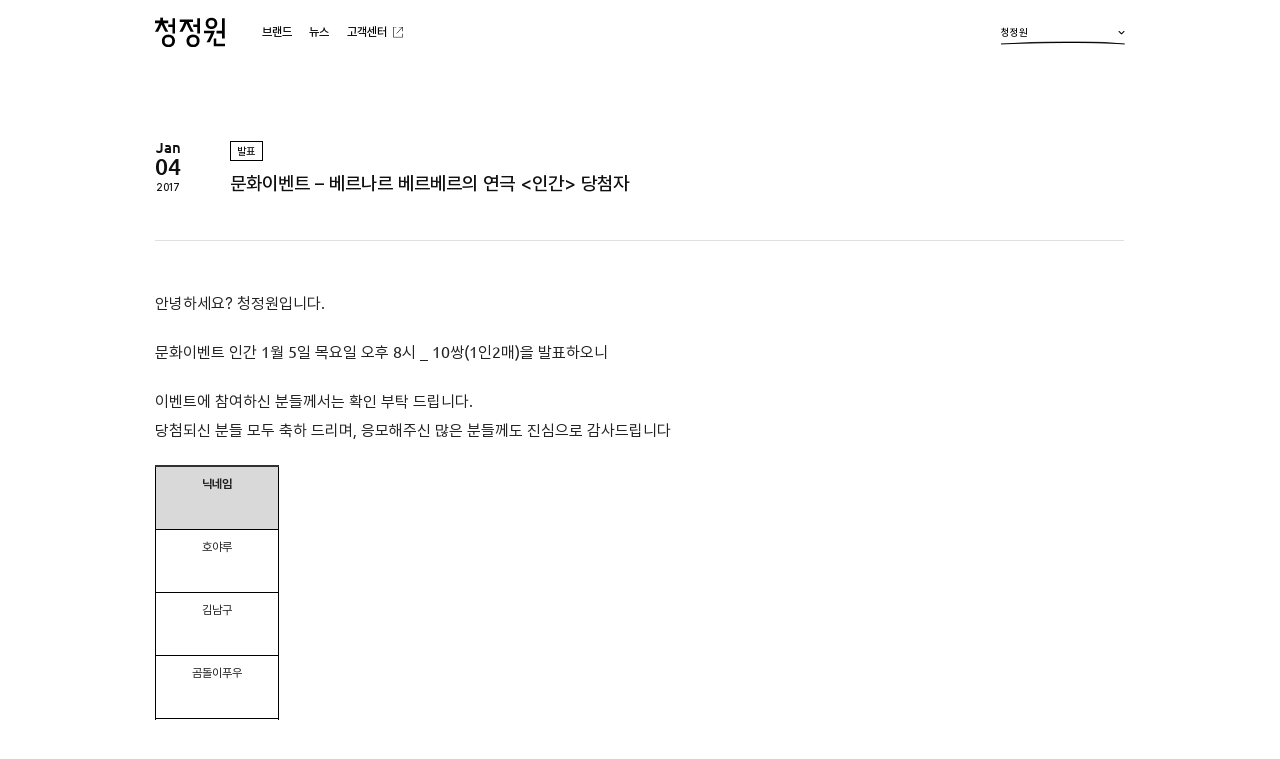

--- FILE ---
content_type: text/html; charset=UTF-8
request_url: https://www.chungjungone.com/%EB%AC%B8%ED%99%94%EC%9D%B4%EB%B2%A4%ED%8A%B8-%EB%B2%A0%EB%A5%B4%EB%82%98%EB%A5%B4-%EB%B2%A0%EB%A5%B4%EB%B2%A0%EB%A5%B4%EC%9D%98-%EC%97%B0/
body_size: 41775
content:
<!DOCTYPE html>

<html class="no-js" dir="ltr" lang="ko-KR"
	prefix="og: https://ogp.me/ns#" >

	<head>
		<meta http-equiv="X-UA-Compatible" content="IE=edge" />
		<meta charset="UTF-8" />
		<meta name="viewport" content="width=device-width, initial-scale=1.0, maximum-scale=1.0, minimum-scale=1.0, user-scalable=yes">
		<meta name="format-detection" content="telephone=no" />
		<link rel="profile" href="https://gmpg.org/xfn/11" />
		<link rel="stylesheet" type="text/css" href="https://www.chungjungone.com/wp-content/themes/chungjungone/assets/css/custom/fonts.css" media="none" onload="this.media='all';" />
		<title>문화이벤트 – 베르나르 베르베르의 연극 당첨자 | 청정원</title>

		<!-- All in One SEO 4.1.10 -->
		<meta name="description" content="안녕하세요? 청정원입니다. 문화이벤트 인간 1월 5일 목요일 오후 8시 _ 10쌍(1인2매)을 발표하오니 이벤트에 참여하신 분들께서는 확인 부탁 드립니다. 당첨되신 분들 모두 축하 드리며, 응모해주신 많은 분들께도 진심으로 감사드립니다 닉네임 호야루 김남구 곰돌이푸우 꾸엥 욤마허 펄재미 푸른소리 상큼한걸 버둥스완 쿨럽 공연의 정보는 (인간) 에서 확인 가능합니다. 공연장 : 예술의전당 자유소극장 공연정보 : http://www.artz.co.kr/main/cultureMain.php?inc=cultureView&amp;tbname=play&amp;code=1&amp;idx=9404 ※ 공연당일 청정원 아이디와 신분증으로 본인확인이" />
		<meta name="robots" content="max-image-preview:large" />
		<meta name="keywords" content="news" />
		<link rel="canonical" href="https://www.chungjungone.com/%eb%ac%b8%ed%99%94%ec%9d%b4%eb%b2%a4%ed%8a%b8-%eb%b2%a0%eb%a5%b4%eb%82%98%eb%a5%b4-%eb%b2%a0%eb%a5%b4%eb%b2%a0%eb%a5%b4%ec%9d%98-%ec%97%b0/" />
		<meta property="og:locale" content="ko_KR" />
		<meta property="og:site_name" content="청정원 | 대상" />
		<meta property="og:type" content="article" />
		<meta property="og:title" content="문화이벤트 – 베르나르 베르베르의 연극 당첨자 | 청정원" />
		<meta property="og:description" content="안녕하세요? 청정원입니다. 문화이벤트 인간 1월 5일 목요일 오후 8시 _ 10쌍(1인2매)을 발표하오니 이벤트에 참여하신 분들께서는 확인 부탁 드립니다. 당첨되신 분들 모두 축하 드리며, 응모해주신 많은 분들께도 진심으로 감사드립니다 닉네임 호야루 김남구 곰돌이푸우 꾸엥 욤마허 펄재미 푸른소리 상큼한걸 버둥스완 쿨럽 공연의 정보는 (인간) 에서 확인 가능합니다. 공연장 : 예술의전당 자유소극장 공연정보 : http://www.artz.co.kr/main/cultureMain.php?inc=cultureView&amp;tbname=play&amp;code=1&amp;idx=9404 ※ 공연당일 청정원 아이디와 신분증으로 본인확인이" />
		<meta property="og:url" content="https://www.chungjungone.com/%eb%ac%b8%ed%99%94%ec%9d%b4%eb%b2%a4%ed%8a%b8-%eb%b2%a0%eb%a5%b4%eb%82%98%eb%a5%b4-%eb%b2%a0%eb%a5%b4%eb%b2%a0%eb%a5%b4%ec%9d%98-%ec%97%b0/" />
		<meta property="og:image" content="https://www.chungjungone.com/wp-content/uploads/2022/05/og_img2.png" />
		<meta property="og:image:secure_url" content="https://www.chungjungone.com/wp-content/uploads/2022/05/og_img2.png" />
		<meta property="article:published_time" content="2017-01-04T09:55:19+00:00" />
		<meta property="article:modified_time" content="2017-01-04T09:55:19+00:00" />
		<meta name="twitter:card" content="summary" />
		<meta name="twitter:title" content="문화이벤트 – 베르나르 베르베르의 연극 당첨자 | 청정원" />
		<meta name="twitter:description" content="안녕하세요? 청정원입니다. 문화이벤트 인간 1월 5일 목요일 오후 8시 _ 10쌍(1인2매)을 발표하오니 이벤트에 참여하신 분들께서는 확인 부탁 드립니다. 당첨되신 분들 모두 축하 드리며, 응모해주신 많은 분들께도 진심으로 감사드립니다 닉네임 호야루 김남구 곰돌이푸우 꾸엥 욤마허 펄재미 푸른소리 상큼한걸 버둥스완 쿨럽 공연의 정보는 (인간) 에서 확인 가능합니다. 공연장 : 예술의전당 자유소극장 공연정보 : http://www.artz.co.kr/main/cultureMain.php?inc=cultureView&amp;tbname=play&amp;code=1&amp;idx=9404 ※ 공연당일 청정원 아이디와 신분증으로 본인확인이" />
		<meta name="twitter:image" content="https://www.chungjungone.com/wp-content/uploads/2022/05/og_img2.png" />
		<script type="application/ld+json" class="aioseo-schema">
			{"@context":"https:\/\/schema.org","@graph":[{"@type":"WebSite","@id":"https:\/\/www.chungjungone.com\/#website","url":"https:\/\/www.chungjungone.com\/","name":"\uccad\uc815\uc6d0","description":"\ub300\uc0c1","inLanguage":"ko-KR","publisher":{"@id":"https:\/\/www.chungjungone.com\/#organization"}},{"@type":"Organization","@id":"https:\/\/www.chungjungone.com\/#organization","name":"\uccad\uc815\uc6d0","url":"https:\/\/www.chungjungone.com\/","logo":{"@type":"ImageObject","@id":"https:\/\/www.chungjungone.com\/#organizationLogo","url":"https:\/\/www.chungjungone.com\/wp-content\/uploads\/2022\/05\/android-chrome-256x256-1.png"},"image":{"@id":"https:\/\/www.chungjungone.com\/#organizationLogo"}},{"@type":"BreadcrumbList","@id":"https:\/\/www.chungjungone.com\/%eb%ac%b8%ed%99%94%ec%9d%b4%eb%b2%a4%ed%8a%b8-%eb%b2%a0%eb%a5%b4%eb%82%98%eb%a5%b4-%eb%b2%a0%eb%a5%b4%eb%b2%a0%eb%a5%b4%ec%9d%98-%ec%97%b0\/#breadcrumblist","itemListElement":[{"@type":"ListItem","@id":"https:\/\/www.chungjungone.com\/#listItem","position":1,"item":{"@type":"WebPage","@id":"https:\/\/www.chungjungone.com\/","name":"\ud648","description":"\uc624\ub298\uc744 \ub354 \ub9db\uc788\uac8c \ud558\ub294 \uc885\ud569\uc2dd\ud488 \uc804\ubb38 \ube0c\ub79c\ub4dc, \uccad\uc815\uc6d0","url":"https:\/\/www.chungjungone.com\/"},"nextItem":"https:\/\/www.chungjungone.com\/%eb%ac%b8%ed%99%94%ec%9d%b4%eb%b2%a4%ed%8a%b8-%eb%b2%a0%eb%a5%b4%eb%82%98%eb%a5%b4-%eb%b2%a0%eb%a5%b4%eb%b2%a0%eb%a5%b4%ec%9d%98-%ec%97%b0\/#listItem"},{"@type":"ListItem","@id":"https:\/\/www.chungjungone.com\/%eb%ac%b8%ed%99%94%ec%9d%b4%eb%b2%a4%ed%8a%b8-%eb%b2%a0%eb%a5%b4%eb%82%98%eb%a5%b4-%eb%b2%a0%eb%a5%b4%eb%b2%a0%eb%a5%b4%ec%9d%98-%ec%97%b0\/#listItem","position":2,"item":{"@type":"WebPage","@id":"https:\/\/www.chungjungone.com\/%eb%ac%b8%ed%99%94%ec%9d%b4%eb%b2%a4%ed%8a%b8-%eb%b2%a0%eb%a5%b4%eb%82%98%eb%a5%b4-%eb%b2%a0%eb%a5%b4%eb%b2%a0%eb%a5%b4%ec%9d%98-%ec%97%b0\/","name":"\ubb38\ud654\uc774\ubca4\ud2b8 - \ubca0\ub974\ub098\ub974 \ubca0\ub974\ubca0\ub974\uc758 \uc5f0\uadf9  \ub2f9\ucca8\uc790","description":"\uc548\ub155\ud558\uc138\uc694? \uccad\uc815\uc6d0\uc785\ub2c8\ub2e4. \ubb38\ud654\uc774\ubca4\ud2b8 \uc778\uac04 1\uc6d4 5\uc77c \ubaa9\uc694\uc77c \uc624\ud6c4 8\uc2dc _ 10\uc30d(1\uc7782\ub9e4)\uc744 \ubc1c\ud45c\ud558\uc624\ub2c8 \uc774\ubca4\ud2b8\uc5d0 \ucc38\uc5ec\ud558\uc2e0 \ubd84\ub4e4\uaed8\uc11c\ub294 \ud655\uc778 \ubd80\ud0c1 \ub4dc\ub9bd\ub2c8\ub2e4. \ub2f9\ucca8\ub418\uc2e0 \ubd84\ub4e4 \ubaa8\ub450 \ucd95\ud558 \ub4dc\ub9ac\uba70, \uc751\ubaa8\ud574\uc8fc\uc2e0 \ub9ce\uc740 \ubd84\ub4e4\uaed8\ub3c4 \uc9c4\uc2ec\uc73c\ub85c \uac10\uc0ac\ub4dc\ub9bd\ub2c8\ub2e4 \ub2c9\ub124\uc784 \ud638\uc57c\ub8e8 \uae40\ub0a8\uad6c \uacf0\ub3cc\uc774\ud478\uc6b0 \uafb8\uc5e5 \uc6a4\ub9c8\ud5c8 \ud384\uc7ac\ubbf8 \ud478\ub978\uc18c\ub9ac \uc0c1\ud07c\ud55c\uac78 \ubc84\ub465\uc2a4\uc644 \ucfe8\ub7fd \uacf5\uc5f0\uc758 \uc815\ubcf4\ub294 (\uc778\uac04) \uc5d0\uc11c \ud655\uc778 \uac00\ub2a5\ud569\ub2c8\ub2e4. \uacf5\uc5f0\uc7a5 : \uc608\uc220\uc758\uc804\ub2f9 \uc790\uc720\uc18c\uadf9\uc7a5 \uacf5\uc5f0\uc815\ubcf4 : http:\/\/www.artz.co.kr\/main\/cultureMain.php?inc=cultureView&tbname=play&code=1&idx=9404 \u203b \uacf5\uc5f0\ub2f9\uc77c \uccad\uc815\uc6d0 \uc544\uc774\ub514\uc640 \uc2e0\ubd84\uc99d\uc73c\ub85c \ubcf8\uc778\ud655\uc778\uc774","url":"https:\/\/www.chungjungone.com\/%eb%ac%b8%ed%99%94%ec%9d%b4%eb%b2%a4%ed%8a%b8-%eb%b2%a0%eb%a5%b4%eb%82%98%eb%a5%b4-%eb%b2%a0%eb%a5%b4%eb%b2%a0%eb%a5%b4%ec%9d%98-%ec%97%b0\/"},"previousItem":"https:\/\/www.chungjungone.com\/#listItem"}]},{"@type":"Person","@id":"https:\/\/www.chungjungone.com\/author\/metabrain\/#author","url":"https:\/\/www.chungjungone.com\/author\/metabrain\/","name":"metabrain","image":{"@type":"ImageObject","@id":"https:\/\/www.chungjungone.com\/%eb%ac%b8%ed%99%94%ec%9d%b4%eb%b2%a4%ed%8a%b8-%eb%b2%a0%eb%a5%b4%eb%82%98%eb%a5%b4-%eb%b2%a0%eb%a5%b4%eb%b2%a0%eb%a5%b4%ec%9d%98-%ec%97%b0\/#authorImage","url":"https:\/\/secure.gravatar.com\/avatar\/75000646739057c916e5ac6ab386f4dc?s=96&d=mm&r=g","width":96,"height":96,"caption":"metabrain"}},{"@type":"WebPage","@id":"https:\/\/www.chungjungone.com\/%eb%ac%b8%ed%99%94%ec%9d%b4%eb%b2%a4%ed%8a%b8-%eb%b2%a0%eb%a5%b4%eb%82%98%eb%a5%b4-%eb%b2%a0%eb%a5%b4%eb%b2%a0%eb%a5%b4%ec%9d%98-%ec%97%b0\/#webpage","url":"https:\/\/www.chungjungone.com\/%eb%ac%b8%ed%99%94%ec%9d%b4%eb%b2%a4%ed%8a%b8-%eb%b2%a0%eb%a5%b4%eb%82%98%eb%a5%b4-%eb%b2%a0%eb%a5%b4%eb%b2%a0%eb%a5%b4%ec%9d%98-%ec%97%b0\/","name":"\ubb38\ud654\uc774\ubca4\ud2b8 \u2013 \ubca0\ub974\ub098\ub974 \ubca0\ub974\ubca0\ub974\uc758 \uc5f0\uadf9 \ub2f9\ucca8\uc790 | \uccad\uc815\uc6d0","description":"\uc548\ub155\ud558\uc138\uc694? \uccad\uc815\uc6d0\uc785\ub2c8\ub2e4. \ubb38\ud654\uc774\ubca4\ud2b8 \uc778\uac04 1\uc6d4 5\uc77c \ubaa9\uc694\uc77c \uc624\ud6c4 8\uc2dc _ 10\uc30d(1\uc7782\ub9e4)\uc744 \ubc1c\ud45c\ud558\uc624\ub2c8 \uc774\ubca4\ud2b8\uc5d0 \ucc38\uc5ec\ud558\uc2e0 \ubd84\ub4e4\uaed8\uc11c\ub294 \ud655\uc778 \ubd80\ud0c1 \ub4dc\ub9bd\ub2c8\ub2e4. \ub2f9\ucca8\ub418\uc2e0 \ubd84\ub4e4 \ubaa8\ub450 \ucd95\ud558 \ub4dc\ub9ac\uba70, \uc751\ubaa8\ud574\uc8fc\uc2e0 \ub9ce\uc740 \ubd84\ub4e4\uaed8\ub3c4 \uc9c4\uc2ec\uc73c\ub85c \uac10\uc0ac\ub4dc\ub9bd\ub2c8\ub2e4 \ub2c9\ub124\uc784 \ud638\uc57c\ub8e8 \uae40\ub0a8\uad6c \uacf0\ub3cc\uc774\ud478\uc6b0 \uafb8\uc5e5 \uc6a4\ub9c8\ud5c8 \ud384\uc7ac\ubbf8 \ud478\ub978\uc18c\ub9ac \uc0c1\ud07c\ud55c\uac78 \ubc84\ub465\uc2a4\uc644 \ucfe8\ub7fd \uacf5\uc5f0\uc758 \uc815\ubcf4\ub294 (\uc778\uac04) \uc5d0\uc11c \ud655\uc778 \uac00\ub2a5\ud569\ub2c8\ub2e4. \uacf5\uc5f0\uc7a5 : \uc608\uc220\uc758\uc804\ub2f9 \uc790\uc720\uc18c\uadf9\uc7a5 \uacf5\uc5f0\uc815\ubcf4 : http:\/\/www.artz.co.kr\/main\/cultureMain.php?inc=cultureView&tbname=play&code=1&idx=9404 \u203b \uacf5\uc5f0\ub2f9\uc77c \uccad\uc815\uc6d0 \uc544\uc774\ub514\uc640 \uc2e0\ubd84\uc99d\uc73c\ub85c \ubcf8\uc778\ud655\uc778\uc774","inLanguage":"ko-KR","isPartOf":{"@id":"https:\/\/www.chungjungone.com\/#website"},"breadcrumb":{"@id":"https:\/\/www.chungjungone.com\/%eb%ac%b8%ed%99%94%ec%9d%b4%eb%b2%a4%ed%8a%b8-%eb%b2%a0%eb%a5%b4%eb%82%98%eb%a5%b4-%eb%b2%a0%eb%a5%b4%eb%b2%a0%eb%a5%b4%ec%9d%98-%ec%97%b0\/#breadcrumblist"},"author":"https:\/\/www.chungjungone.com\/author\/metabrain\/#author","creator":"https:\/\/www.chungjungone.com\/author\/metabrain\/#author","datePublished":"2017-01-04T09:55:19+09:00","dateModified":"2017-01-04T09:55:19+09:00"},{"@type":"BlogPosting","@id":"https:\/\/www.chungjungone.com\/%eb%ac%b8%ed%99%94%ec%9d%b4%eb%b2%a4%ed%8a%b8-%eb%b2%a0%eb%a5%b4%eb%82%98%eb%a5%b4-%eb%b2%a0%eb%a5%b4%eb%b2%a0%eb%a5%b4%ec%9d%98-%ec%97%b0\/#blogposting","name":"\ubb38\ud654\uc774\ubca4\ud2b8 \u2013 \ubca0\ub974\ub098\ub974 \ubca0\ub974\ubca0\ub974\uc758 \uc5f0\uadf9 \ub2f9\ucca8\uc790 | \uccad\uc815\uc6d0","description":"\uc548\ub155\ud558\uc138\uc694? \uccad\uc815\uc6d0\uc785\ub2c8\ub2e4. \ubb38\ud654\uc774\ubca4\ud2b8 \uc778\uac04 1\uc6d4 5\uc77c \ubaa9\uc694\uc77c \uc624\ud6c4 8\uc2dc _ 10\uc30d(1\uc7782\ub9e4)\uc744 \ubc1c\ud45c\ud558\uc624\ub2c8 \uc774\ubca4\ud2b8\uc5d0 \ucc38\uc5ec\ud558\uc2e0 \ubd84\ub4e4\uaed8\uc11c\ub294 \ud655\uc778 \ubd80\ud0c1 \ub4dc\ub9bd\ub2c8\ub2e4. \ub2f9\ucca8\ub418\uc2e0 \ubd84\ub4e4 \ubaa8\ub450 \ucd95\ud558 \ub4dc\ub9ac\uba70, \uc751\ubaa8\ud574\uc8fc\uc2e0 \ub9ce\uc740 \ubd84\ub4e4\uaed8\ub3c4 \uc9c4\uc2ec\uc73c\ub85c \uac10\uc0ac\ub4dc\ub9bd\ub2c8\ub2e4 \ub2c9\ub124\uc784 \ud638\uc57c\ub8e8 \uae40\ub0a8\uad6c \uacf0\ub3cc\uc774\ud478\uc6b0 \uafb8\uc5e5 \uc6a4\ub9c8\ud5c8 \ud384\uc7ac\ubbf8 \ud478\ub978\uc18c\ub9ac \uc0c1\ud07c\ud55c\uac78 \ubc84\ub465\uc2a4\uc644 \ucfe8\ub7fd \uacf5\uc5f0\uc758 \uc815\ubcf4\ub294 (\uc778\uac04) \uc5d0\uc11c \ud655\uc778 \uac00\ub2a5\ud569\ub2c8\ub2e4. \uacf5\uc5f0\uc7a5 : \uc608\uc220\uc758\uc804\ub2f9 \uc790\uc720\uc18c\uadf9\uc7a5 \uacf5\uc5f0\uc815\ubcf4 : http:\/\/www.artz.co.kr\/main\/cultureMain.php?inc=cultureView&tbname=play&code=1&idx=9404 \u203b \uacf5\uc5f0\ub2f9\uc77c \uccad\uc815\uc6d0 \uc544\uc774\ub514\uc640 \uc2e0\ubd84\uc99d\uc73c\ub85c \ubcf8\uc778\ud655\uc778\uc774","inLanguage":"ko-KR","headline":"\ubb38\ud654\uc774\ubca4\ud2b8 - \ubca0\ub974\ub098\ub974 \ubca0\ub974\ubca0\ub974\uc758 \uc5f0\uadf9  \ub2f9\ucca8\uc790","author":{"@id":"https:\/\/www.chungjungone.com\/author\/metabrain\/#author"},"publisher":{"@id":"https:\/\/www.chungjungone.com\/#organization"},"datePublished":"2017-01-04T09:55:19+09:00","dateModified":"2017-01-04T09:55:19+09:00","articleSection":"News","mainEntityOfPage":{"@id":"https:\/\/www.chungjungone.com\/%eb%ac%b8%ed%99%94%ec%9d%b4%eb%b2%a4%ed%8a%b8-%eb%b2%a0%eb%a5%b4%eb%82%98%eb%a5%b4-%eb%b2%a0%eb%a5%b4%eb%b2%a0%eb%a5%b4%ec%9d%98-%ec%97%b0\/#webpage"},"isPartOf":{"@id":"https:\/\/www.chungjungone.com\/%eb%ac%b8%ed%99%94%ec%9d%b4%eb%b2%a4%ed%8a%b8-%eb%b2%a0%eb%a5%b4%eb%82%98%eb%a5%b4-%eb%b2%a0%eb%a5%b4%eb%b2%a0%eb%a5%b4%ec%9d%98-%ec%97%b0\/#webpage"},"image":{"@type":"ImageObject","@id":"https:\/\/www.chungjungone.com\/#articleImage","url":"https:\/\/www.chungjungone.com\/wp-content\/uploads\/2022\/05\/android-chrome-256x256-1.png"}}]}
		</script>
		<!-- All in One SEO -->

<link rel='dns-prefetch' href='//s.w.org' />
<link rel="alternate" type="application/rss+xml" title="청정원 &raquo; 피드" href="https://www.chungjungone.com/feed/" />
<link rel="alternate" type="application/rss+xml" title="청정원 &raquo; 댓글 피드" href="https://www.chungjungone.com/comments/feed/" />
<link rel="alternate" type="application/rss+xml" title="청정원 &raquo; 문화이벤트 &#8211; 베르나르 베르베르의 연극  당첨자 댓글 피드" href="https://www.chungjungone.com/%eb%ac%b8%ed%99%94%ec%9d%b4%eb%b2%a4%ed%8a%b8-%eb%b2%a0%eb%a5%b4%eb%82%98%eb%a5%b4-%eb%b2%a0%eb%a5%b4%eb%b2%a0%eb%a5%b4%ec%9d%98-%ec%97%b0/feed/" />
<link rel='stylesheet' id='sbi_styles-css'  href='https://www.chungjungone.com/wp-content/plugins/instagram-feed-pro/css/sbi-styles.min.css?ver=6.3.21768983605' media='all' />
<link rel='stylesheet' id='wpforms-gutenberg-form-selector-css'  href='https://www.chungjungone.com/wp-content/plugins/wpforms-lite/assets/css/wpforms-full.min.css?ver=1.7.4.2' media='all' />
<link rel='stylesheet' id='dflip-icons-style-css'  href='https://www.chungjungone.com/wp-content/plugins/3d-flipbook-dflip-lite/assets/css/themify-icons.min.css?ver=1.7.31' media='all' />
<link rel='stylesheet' id='dflip-style-css'  href='https://www.chungjungone.com/wp-content/plugins/3d-flipbook-dflip-lite/assets/css/dflip.min.css?ver=1.7.31' media='all' />
<script src='https://www.chungjungone.com/wp-content/themes/chungjungone/assets/js/index.js?ver=60899f7151333981d7851f0da6238fcb' id='twentytwenty-js-js' async></script>
<link rel="https://api.w.org/" href="https://www.chungjungone.com/wp-json/" /><link rel="alternate" type="application/json" href="https://www.chungjungone.com/wp-json/wp/v2/posts/6416" /><link rel="EditURI" type="application/rsd+xml" title="RSD" href="https://www.chungjungone.com/xmlrpc.php?rsd" />
<link rel="wlwmanifest" type="application/wlwmanifest+xml" href="https://www.chungjungone.com/wp-includes/wlwmanifest.xml" /> 

<link rel='shortlink' href='https://www.chungjungone.com/?p=6416' />
<link rel="alternate" type="application/json+oembed" href="https://www.chungjungone.com/wp-json/oembed/1.0/embed?url=https%3A%2F%2Fwww.chungjungone.com%2F%25eb%25ac%25b8%25ed%2599%2594%25ec%259d%25b4%25eb%25b2%25a4%25ed%258a%25b8-%25eb%25b2%25a0%25eb%25a5%25b4%25eb%2582%2598%25eb%25a5%25b4-%25eb%25b2%25a0%25eb%25a5%25b4%25eb%25b2%25a0%25eb%25a5%25b4%25ec%259d%2598-%25ec%2597%25b0%2F" />
<link rel="alternate" type="text/xml+oembed" href="https://www.chungjungone.com/wp-json/oembed/1.0/embed?url=https%3A%2F%2Fwww.chungjungone.com%2F%25eb%25ac%25b8%25ed%2599%2594%25ec%259d%25b4%25eb%25b2%25a4%25ed%258a%25b8-%25eb%25b2%25a0%25eb%25a5%25b4%25eb%2582%2598%25eb%25a5%25b4-%25eb%25b2%25a0%25eb%25a5%25b4%25eb%25b2%25a0%25eb%25a5%25b4%25ec%259d%2598-%25ec%2597%25b0%2F&#038;format=xml" />
	<script>document.documentElement.className = document.documentElement.className.replace( 'no-js', 'js' );</script>
	<script data-cfasync="false"> var dFlipLocation = "https://www.chungjungone.com/wp-content/plugins/3d-flipbook-dflip-lite/assets/"; var dFlipWPGlobal = {"text":{"toggleSound":"Turn on\/off Sound","toggleThumbnails":"Toggle Thumbnails","toggleOutline":"Toggle Outline\/Bookmark","previousPage":"Previous Page","nextPage":"Next Page","toggleFullscreen":"Toggle Fullscreen","zoomIn":"Zoom In","zoomOut":"Zoom Out","toggleHelp":"Toggle Help","singlePageMode":"Single Page Mode","doublePageMode":"Double Page Mode","downloadPDFFile":"Download PDF File","gotoFirstPage":"Goto First Page","gotoLastPage":"Goto Last Page","share":"Share","mailSubject":"I wanted you to see this FlipBook","mailBody":"Check out this site {{url}}","loading":"DearFlip: Loading "},"moreControls":"download,pageMode,startPage,endPage,sound","hideControls":"","scrollWheel":"true","backgroundColor":"#777","backgroundImage":"","height":"auto","paddingLeft":"20","paddingRight":"20","controlsPosition":"bottom","duration":800,"soundEnable":"true","enableDownload":"true","enableAnnotation":"false","enableAnalytics":"false","webgl":"true","hard":"none","maxTextureSize":"1600","rangeChunkSize":"524288","zoomRatio":1.5,"stiffness":3,"pageMode":"0","singlePageMode":"0","pageSize":"0","autoPlay":"false","autoPlayDuration":5000,"autoPlayStart":"false","linkTarget":"2","sharePrefix":"dearflip-"};</script>		<!-- favicon -->
		<link rel="shortcut icon" href="https://www.chungjungone.com/wp-content/themes/chungjungone/assets/images/logo/favicon.ico">
		<link rel="apple-touch-icon" sizes="180x180" href="https://www.chungjungone.com/wp-content/themes/chungjungone/assets/images/logo/apple-touch-icon.png">
		<link rel="icon" type="image/png" sizes="16x16" href="https://www.chungjungone.com/wp-content/themes/chungjungone/assets/images/logo/android-chrome-192x192.png">
		<link rel="icon" type="image/png" sizes="16x16" href="https://www.chungjungone.com/wp-content/themes/chungjungone/assets/images/logo/android-chrome-256x256.png">
		<link rel="icon" type="image/png" sizes="16x16" href="https://www.chungjungone.com/wp-content/themes/chungjungone/assets/images/logo/favicon-16x16.png">
		<link rel="icon" type="image/png" sizes="32x32" href="https://www.chungjungone.com/wp-content/themes/chungjungone/assets/images/logo/favicon-32x32.png">
		<!-- css -->
		<link rel="stylesheet" type="text/css" href="https://www.chungjungone.com/wp-content/themes/chungjungone/style.css?version=20220316" />
		<link rel="stylesheet" type="text/css" href="https://www.chungjungone.com/wp-content/themes/chungjungone/assets/css/custom/header.css?version=20220316" />
		<link rel="stylesheet" type="text/css" href="https://www.chungjungone.com/wp-content/themes/chungjungone/assets/css/custom/footer.css?version=20220316" />
		<link rel="stylesheet" type="text/css" href="https://www.chungjungone.com/wp-content/themes/chungjungone/assets/css/custom/component.css?version=20251229" />
		<link rel="stylesheet" type="text/css" href="https://www.chungjungone.com/wp-content/themes/chungjungone/assets/css/custom/page.css?version=202508123" />
		<!-- Google tag (gtag.js) -->
		<script async src="https://www.googletagmanager.com/gtag/js?id=G-HFTY676X5D"></script>
		<script>
		  window.dataLayer = window.dataLayer || [];
		  function gtag(){dataLayer.push(arguments);}
		  gtag('js', new Date());
		  gtag('config', 'G-HFTY676X5D');
		</script>
	</head>

	<body class="post-template-default single single-post postid-6416 single-format-standard singular has-single-pagination showing-comments">
		<div class="site">
			<!-- Header -->
			<header id="masthead" class="site-header">
				<div class="SiteHeaderMenuDim"></div>
				<div class="header-container">
					<div class="headerInfo">
						<!-- Logo -->
						<h1 class="Logo">
							<a href="https://www.chungjungone.com/" class="Logo-link"></a>
							<span class="Logo-text"><span class="ab-text">청정원</span></span>
						</h1>
						<!-- .Logo -->
						<!-- Navication -->
						<div class="SiteHeaderMenu">
							<button type="button" class="SiteHeaderMenu-close"><span class="ab-text">close</span></button>
							<button type="button" class="SiteHeaderMenu-back"><span class="ab-text">back</span></button>
															<nav id="site-navigation" class="primary-navigation" aria-label="주 메뉴">
									<div class="SiteHeaderMenu-inner">
										<div class="primary-menu-container"><ul id="primary-menu-list" class="menu-wrapper"><li id="menu-item-41" class="OneDepth-Brand SubTrue menu-item menu-item-type-post_type menu-item-object-page menu-item-has-children menu-item-41"><a href="https://www.chungjungone.com/brand/">브랜드</a><span class="icon"></span>
<ul class="sub-menu">
	<li id="menu-item-202" class="menu-item menu-item-type-post_type menu-item-object-page menu-item-202"><a href="https://www.chungjungone.com/brand/cjw/"><span class="MainSub-text">청정원</span><span class="MainSubImg"><span class="MainSubImg-img"><img src="/wp-content/uploads/2022/03/nav_cjw-1.png" alt="청정원" /></span><span class="MainSubImg-text">청정원</span></span></a></li>
	<li id="menu-item-205" class="menu-item menu-item-type-post_type menu-item-object-page menu-item-205"><a href="https://www.chungjungone.com/brand/homeings/"><span class="MainSub-text">호밍스</span><span class="MainSubImg"><span class="MainSubImg-img"><img src="/wp-content/uploads/2025/08/nw_homeings_logo.png" alt="호밍스" /></span><span class="MainSubImg-text">호밍스</span></span></a></li>
	<li id="menu-item-201" class="menu-item menu-item-type-post_type menu-item-object-page menu-item-201"><a href="https://www.chungjungone.com/brand/anjuya/"><span class="MainSub-text">안주야</span><span class="MainSubImg"><span class="MainSubImg-img"><img src="/wp-content/uploads/2022/03/nav_anjuya-1.png" alt="안주야" /></span><span class="MainSubImg-text">안주야</span></span></a></li>
	<li id="menu-item-200" class="menu-item menu-item-type-post_type menu-item-object-page menu-item-200"><a href="https://www.chungjungone.com/brand/sunchang/"><span class="MainSub-text">순창</span><span class="MainSubImg"><span class="MainSubImg-img"><img src="/wp-content/uploads/2022/03/nav_sunchang-1.png" alt="순창" /></span><span class="MainSubImg-text">순창</span></span></a></li>
	<li id="menu-item-203" class="menu-item menu-item-type-post_type menu-item-object-page menu-item-203"><a href="https://www.chungjungone.com/brand/curryqueen/"><span class="MainSub-text">카레여왕</span><span class="MainSubImg"><span class="MainSubImg-img"><img src="/wp-content/uploads/2022/03/nav_curryqueen-1.png" alt="카레여왕" /></span><span class="MainSubImg-text">카레여왕</span></span></a></li>
	<li id="menu-item-204" class="menu-item menu-item-type-post_type menu-item-object-page menu-item-204"><a href="https://www.chungjungone.com/brand/hatdam/"><span class="MainSub-text">햇살담은</span><span class="MainSubImg"><span class="MainSubImg-img"><img src="/wp-content/uploads/2022/03/nav_hatdam-1.png" alt="햇살담은" /></span><span class="MainSubImg-text">햇살담은</span></span></a></li>
	<li id="menu-item-206" class="menu-item menu-item-type-post_type menu-item-object-page menu-item-206"><a href="https://www.chungjungone.com/brand/hongcho/"><span class="MainSub-text">홍초</span><span class="MainSubImg"><span class="MainSubImg-img"><img src="/wp-content/uploads/2022/04/nav_hongcho-1-1.png" alt="홍초" /></span><span class="MainSubImg-text">홍초</span></span></a></li>
	<li id="menu-item-199" class="menu-item menu-item-type-post_type menu-item-object-page menu-item-199"><a href="https://www.chungjungone.com/brand/tasteteach/"><span class="MainSub-text">맛선생</span><span class="MainSubImg"><span class="MainSubImg-img"><img src="/wp-content/uploads/2022/03/nav_tasteteach-1.png" alt="맛선생" /></span><span class="MainSubImg-text">맛선생</span></span></a></li>
</ul>
</li>
<li id="menu-item-155" class="menu-item menu-item-type-post_type menu-item-object-page menu-item-has-children menu-item-155"><a href="https://www.chungjungone.com/news/">뉴스</a><span class="icon"></span>
<ul class="sub-menu">
	<li id="menu-item-456" class="nav-SiteMap menu-item menu-item-type-post_type menu-item-object-page menu-item-456"><a href="https://www.chungjungone.com/news/">공지&#038;이벤트</a></li>
</ul>
</li>
<li id="menu-item-232" class="nav-Center menu-item menu-item-type-custom menu-item-object-custom menu-item-232"><a target="_blank" rel="noopener" href="https://www.daesang.com/kr/support/customer/index.jsp">고객센터</a></li>
</ul></div>										<div class="HeaderSns">
											<ul class="HeaderSns-list">
												<li class="HeaderSns-item"><a class="HeaderSns-link facebook" href="https://www.facebook.com/jungonestory" target="_blank" title="새창열기"><span class="ab-text">facebook</span></a></li>
												<li class="HeaderSns-item"><a class="HeaderSns-link youtube" href="https://www.youtube.com/channel/UC0SI1QyV1HlA0aekZBouCWg" target="_blank" title="새창열기"><span class="ab-text">youtube</span></a></li>
												<li class="HeaderSns-item"><a class="HeaderSns-link blog" href="http://blog.naver.com/jungwondiary" target="_blank" title="새창열기"><span class="ab-text">blog</span></a></li>
												<li class="HeaderSns-item"><a class="HeaderSns-link instargram" href="https://instagram.com/chungjungone" target="_blank" title="새창열기"><span class="ab-text">instargram</span></a></li>
											</ul>
										</div>
									</div>
								</nav><!-- #site-navigation -->
													</div>
						<!-- .Navication -->
						<!-- SiteFamily -->
						<div class="SiteFamily">
							<a href="javascript:void(0)" class="SiteFamily-text">청정원<span class="SiteFamily-bar"></span></a>
							<ul class="SiteFamilySelect">
							<li class='SiteFamilySelect-item'><a href='http://blog.chungjungone.com/' class='SiteFamilySelect-link' target='_blank'>청정원</a></li><li class='SiteFamilySelect-item'><a href='http://www.jongga.co.kr' class='SiteFamilySelect-link' target='_blank'>종가</a></li><li class='SiteFamilySelect-item'><a href='http://www.daesang.com/' class='SiteFamilySelect-link' target='_blank'>대상</a></li><li class='SiteFamilySelect-item'><a href='http://www.jungoneshop.com/' class='SiteFamilySelect-link' target='_blank'>정원e샵</a></li><li class='SiteFamilySelect-item'><a href='http://www.wellife.co.kr/' class='SiteFamilySelect-link' target='_blank'>대상웰라이프</a></li><li class='SiteFamilySelect-item'><a href='http://www.ofoodglobal.com' class='SiteFamilySelect-link' target='_blank'>오푸드 글로벌</a></li><li class='SiteFamilySelect-item'><a href='http://www.jonggaglobal.com' class='SiteFamilySelect-link' target='_blank'>종가 글로벌</a></li>							</ul>
						</div>
						<!-- .SiteFamily -->
						<!-- Mobile Btn -->
						<button class="MobileMenuBtn">
							<span class="MobileMenuBtn-line"></span>
							<span class="MobileMenuBtn-line"></span>
							<span class="MobileMenuBtn-line"></span>
						</button>
						<!-- .Mobile Btn -->
					</div>
				</div>
			</header>
			<!-- .Header -->

<div id="site-content" class="site-content">
	<div class="page-container">
		
<article class="post-6416 post type-post status-publish format-standard hentry category-news" id="post-6416"> 
	<div class="siteSingle">
		<div class="SingleHeader">
			<div class="SingleHeaderDate">
				<span class="SingleHeaderDate-month">Jan</span>
				<span class="SingleHeaderDate-day">04</span>
				<span class="SingleHeaderDate-year">2017</span>
			</div>
			<div class="SingleHeaderTitle">
				<span class="SingleHeaderTitle-cate">발표</span>
				<h2 class="SingleHeaderTitle-text">문화이벤트 &#8211; 베르나르 베르베르의 연극 <인간> 당첨자</h2>
			</div>
		</div>
		<div class="SingleContent">
			<p>안녕하세요? 청정원입니다.</p>
<p>문화이벤트&nbsp;<span style="font-size: 12pt;">인간 1월 5일 목요일 오후 8시&nbsp;</span><span style="font-size: 12pt;">_ 10쌍(1인2매)을 발표하오니&nbsp;</span></p>
<p>이벤트에 참여하신 분들께서는 확인 부탁 드립니다.&nbsp;<br />당첨되신 분들 모두 축하 드리며, 응모해주신 많은 분들께도 진심으로 감사드립니다</p>
<table border="0" cellpadding="0" cellspacing="0" style="border-collapse: collapse; width: 124px;">
<colgroup>
<col width="124" style="width: 124px;"> </colgroup>
<tbody>
<tr>
<td height="16" style="padding-top: 1px; padding-right: 1px; padding-left: 1px; color: windowtext; white-space: nowrap; font-weight: 700; font-family: &quot;맑은 고딕&quot;, monospace; text-align: center; vertical-align: middle; border: 1px solid windowtext; background: rgb(217, 217, 217); height: 28px;" width="124">
<p style="text-align: center;"><span style="font-size: 9pt;">닉네임</span></p>
</td>
</tr>
<tr>
<td height="16" style="padding-top: 1px; padding-right: 1px; padding-left: 1px; font-family: Arial, sans-serif; text-align: center; vertical-align: middle; border: 1px solid windowtext; height: 28px;" width="124">
<p style="text-align: center;"><span style="font-size: 9pt;">호야루</span></p>
</td>
</tr>
<tr>
<td height="16" style="padding-top: 1px; padding-right: 1px; padding-left: 1px; font-family: Arial, sans-serif; text-align: center; vertical-align: middle; border: 1px solid windowtext; height: 28px;" width="124">
<p style="text-align: center;"><span style="font-size: 9pt;">김남구</span></p>
</td>
</tr>
<tr>
<td height="16" style="padding-top: 1px; padding-right: 1px; padding-left: 1px; font-family: Arial, sans-serif; text-align: center; vertical-align: middle; border: 1px solid windowtext; height: 28px;" width="124">
<p style="text-align: center;"><span style="font-size: 9pt;">곰돌이푸우</span></p>
</td>
</tr>
<tr>
<td height="16" style="padding-top: 1px; padding-right: 1px; padding-left: 1px; font-family: Arial, sans-serif; text-align: center; vertical-align: middle; border: 1px solid windowtext; height: 28px;" width="124">
<p style="text-align: center;"><span style="font-size: 9pt;">꾸엥</span></p>
</td>
</tr>
<tr>
<td height="16" style="padding-top: 1px; padding-right: 1px; padding-left: 1px; font-family: Arial, sans-serif; text-align: center; vertical-align: middle; border: 1px solid windowtext; height: 28px;" width="124">
<p style="text-align: center;"><span style="font-size: 9pt;">욤마허</span></p>
</td>
</tr>
<tr>
<td height="16" style="padding-top: 1px; padding-right: 1px; padding-left: 1px; font-family: Arial, sans-serif; text-align: center; vertical-align: middle; border: 1px solid windowtext; height: 28px;" width="124">
<p style="text-align: center;"><span style="font-size: 9pt;">펄재미</span></p>
</td>
</tr>
<tr>
<td height="16" style="padding-top: 1px; padding-right: 1px; padding-left: 1px; font-family: Arial, sans-serif; text-align: center; vertical-align: middle; border: 1px solid windowtext; background: rgb(251, 250, 250); height: 28px;" width="124">
<p style="text-align: center;"><span class="font6" style="font-size: 9pt;"><span style="font-size: 9pt;">푸른소리</span></span></p>
</td>
</tr>
<tr>
<td height="16" style="padding-top: 1px; padding-right: 1px; padding-left: 1px; font-family: Arial, sans-serif; text-align: center; vertical-align: middle; border: 1px solid windowtext; height: 28px;" width="124">
<p style="text-align: center;"><span style="font-size: 9pt;">상큼한걸</span></p>
</td>
</tr>
<tr>
<td height="16" style="padding-top: 1px; padding-right: 1px; padding-left: 1px; font-family: Arial, sans-serif; text-align: center; vertical-align: middle; border: 1px solid windowtext; height: 28px;" width="124">
<p style="text-align: center;"><span style="font-size: 9pt;">버둥스완</span></p>
</td>
</tr>
<tr>
<td style="padding-top: 1px; padding-right: 1px; padding-left: 1px; font-family: Arial, sans-serif; text-align: center; vertical-align: middle; border: 1px solid windowtext; height: 28px;" width="124">
<p style="text-align: center;"><span style="font-size: 9pt;">쿨럽</span></p>
</td>
</tr>
</tbody>
</table>
<p><strong style="font-size: 12pt; line-height: 1.2;"><span style="color: rgb(0, 176, 240);">공연의 정보는 (인간) 에서 확인 가능합니다.&nbsp;</span></strong></p>
<p><strong><span style="color: rgb(0, 176, 240);">공연장 : 예술의전당 자유소극장</span></strong></p>
<p><strong><span style="color: rgb(0, 176, 240);">공연정보 :&nbsp;</span></strong></p>
<p><a href="http://www.artz.co.kr/main/cultureMain.php?inc=cultureView&amp;tbname=play&amp;code=1&amp;idx=9404">http://www.artz.co.kr/main/cultureMain.php?inc=cultureView&amp;tbname=play&amp;code=1&amp;idx=9404&nbsp;</a>&nbsp;</p>
<p><span style="font-size: 12pt;">※ 공연당일 청정원 아이디와 신분증으로 본인확인이 있으니 신분증을 꼭 지참해주세요.</span></p>
<p><span style="line-height: 19px;">※ 당첨되신 회원님들께서는 공연장으로 본인의 신분증을 지참하시고 내방하시어 &#038;#39청정원 공연 당첨자&#038;#39라고 말씀하시고 신분증 제시와 함께 성명을 알려주시면 입장 안내를 받으실 수 있습니다</span><br style="line-height: 19px;"><strong style="color: rgb(192, 0, 0);">※ 공연시작 이후 입장이 불가하므로 반드시 공연시작 30분전까지는 입장을 완료 해주세요</strong></p>
		</div>
		
		<!-- 첨부파일 / 첨부파일이 없을 경우 영역 삭제 -->
				<div class="SingleAttachedFile" style="display:none;">
			<dl class="SingleAttachedFile-inner">
				<dt class="SingleAttachedFileTitle">첨부파일</dt>
				<dd class="SingleAttachedFileCont">
					<ul class="SingleAttachedFileCont-list">
										</ul>
				</dd>
			</dl>
		</div>
		<!-- .첨부파일 / 첨부파일이 없을 경우 영역 삭제 -->
		
		<!-- SinglePaging -->
				<div class="SinglePaging">
			<div class="SinglePagingButton">
				<ul class="SinglePagingButton-list">
					<li class="SinglePagingButton-item">
						<div class="SinglePagingButton-link"><a href='https://www.chungjungone.com/%ec%b2%ad%ec%a0%95%ec%9b%90-%ec%82%ac%ec%9d%b4%ed%8a%b8-%ec%9b%b9%ec%96%b4%ec%9b%8c%eb%93%9c-%ec%bd%94%eb%a6%ac%ec%95%84-%ec%88%98%ec%83%81%ea%b8%b0/?var_page=1&search_type=ALL&search_keyword=' class='SinglePagingButton-link'>
											<div class='SinglePagingPrev'>
												<span class='SinglePagingPrev-text'>Prev</span>
												<span class='SinglePagingPrev-title'>청정원 사이트 웹어워드 코리아 수상기념 축하 이벤트 당첨자</span>
											</div>
										</a></div>
					</li>
					<li class="SinglePagingButton-item Next"><a href='https://www.chungjungone.com/%eb%ac%b8%ed%99%94%ec%9d%b4%eb%b2%a4%ed%8a%b8-%ec%8b%9c%ed%81%ac%eb%a6%bf-%ec%a5%ac%ec%a5%ac-new/?var_page=1&search_type=ALL&search_keyword=' class='SinglePagingButton-link'>
											<div class='SinglePagingNext'>
												<span class='SinglePagingNext-title'>문화이벤트 - 시크릿 쥬쥬 - New 요정의 매직콘서트 당첨자</span>
												<span class='SinglePagingNext-text'>Next</span>
											</div>
										</a></li>
				</ul>
			</div>
			<a href="/news/?var_page=1&search_type=ALL&search_keyword=" class="SinglePagingLink"><span class="ab-text">목록으로</span></a>
		</div>
		<!-- .SinglePaging -->
	</div>
</article><!-- .post -->
	</div>
</div><!-- #site-content -->

			<footer id="site-footer" class="site-footer">
				<button type="button" class="TopButton">
					<span class="TopButton-text">Top</span>
				</button>
				<div class="footer-container">
					<div class="FooterMenu">
													<nav id="site-footerNav" class="primary-navigation" aria-label="footer menu">
								<div class="primary-menu-container"><ul id="primary-menu-list" class="menu-wrapper"><li id="menu-item-225" class="TargetLink text-bold menu-item menu-item-type-custom menu-item-object-custom menu-item-225"><a target="_blank" rel="noopener" href="https://www.daesang.com/kr/tail/privacy.jsp">개인정보처리방침</a></li>
<li id="menu-item-51" class="menu-item menu-item-type-post_type menu-item-object-page menu-item-51"><a href="https://www.chungjungone.com/%ec%9d%b4%eb%a9%94%ec%9d%bc%eb%ac%b4%eb%8b%a8%ec%88%98%ec%a7%91%ea%b1%b0%eb%b6%80/">이메일무단수집거부</a></li>
<li id="menu-item-50" class="menu-item menu-item-type-post_type menu-item-object-page menu-item-50"><a href="https://www.chungjungone.com/%ec%82%ac%ec%9d%b4%ed%8a%b8%eb%a7%b5/">사이트맵</a></li>
<li id="menu-item-786" class="ImgNav menu-item menu-item-type-custom menu-item-object-custom menu-item-786"><a target="_blank" rel="noopener" href="https://www.daesang.com/kr/sustainability/ccm.jsp"><img src="/wp-content/uploads/2022/04/ccm.png" alt="CCM" /></a></li>
</ul></div>							</nav><!-- #site-navigation -->
											</div>
					<div class="FooterLogo"><span class="ab-text">청정원</span></div>
					<div class="FooterInfo">
						<ul class="FooterInfo-list">
							<li class="FooterInfo-item">대상(주)</li>
							<li class="FooterInfo-item no-Bullet">사업자 등록번호:109-81-14886</li><br />
							<li class="FooterInfo-item">대표이사:임정배</li>
							<li class="FooterInfo-item no-Bullet">주소:서울시 종로구 창경궁로 120(인의동)</li><br />
							<li class="FooterInfo-item no-Bullet">제품관련 고객상담:<a class="FooterInfo-link" href="tel:0800199119">080-019-9119</a></li><br />
							<li class="FooterInfo-item no-Bullet">상담시간:평일 09:00~17:30 (토, 일요일, 공휴일 휴무)</li><br />
							<li class="FooterInfo-item no-Bullet">개인정보 보호책임자:윤한권</li>
						</ul>
					</div>
					<div class="FooterSns">
						<ul class="FooterSns-list">
							<li class="FooterSns-item"><a class="FooterSns-link facebook" href="https://www.facebook.com/jungonestory" target="_blank" title="새창열기"><span class="ab-text">facebook</span></a></li>
							<li class="FooterSns-item"><a class="FooterSns-link youtube" href="https://www.youtube.com/channel/UC0SI1QyV1HlA0aekZBouCWg" target="_blank" title="새창열기"><span class="ab-text">youtube</span></a></li>
							<li class="FooterSns-item"><a class="FooterSns-link blog" href="http://blog.naver.com/jungwondiary" target="_blank" title="새창열기"><span class="ab-text">blog</span></a></li>
							<li class="FooterSns-item"><a class="FooterSns-link instargram" href="https://instagram.com/chungjungone" target="_blank" title="새창열기"><span class="ab-text">instargram</span></a></li>
						</ul>
					</div>
					<div class="FooterCopy">COPYRIGHT 청정원. ALL RIGHTS RESERVED.</div>
				</div>
			</footer><!-- #site-footer -->
		</div>
		<!-- Custom Feeds for Instagram JS -->
<script type="text/javascript">
var sbiajaxurl = "https://www.chungjungone.com/wp-admin/admin-ajax.php";

</script>
<script src='https://www.chungjungone.com/wp-includes/js/jquery/jquery.min.js?ver=3.6.0' id='jquery-core-js'></script>
<script src='https://www.chungjungone.com/wp-includes/js/jquery/jquery-migrate.min.js?ver=3.3.2' id='jquery-migrate-js'></script>
<script src='https://www.chungjungone.com/wp-includes/js/comment-reply.min.js?ver=60899f7151333981d7851f0da6238fcb' id='comment-reply-js'></script>
<script src='https://www.chungjungone.com/wp-content/themes/chungjungone/assets/js/vender/ScrollMagic.min.js?ver=1.1' id='scrollmasic-js-js'></script>
<script src='https://www.chungjungone.com/wp-content/themes/chungjungone/assets/js/vender/TweenMax.min.js?ver=1.1' id='tweenmax-js-js'></script>
<script src='https://www.chungjungone.com/wp-content/themes/chungjungone/assets/js/vender/animation.gsap.js?ver=1.1' id='gsap-js-js'></script>
<script src='https://www.chungjungone.com/wp-content/themes/chungjungone/assets/js/vender/swiper-4.5.0.min.js?ver=1.1' id='swiper-js-js'></script>
<script src='https://www.chungjungone.com/wp-content/themes/chungjungone/assets/js/custom/common.js?ver=1.1' id='custom-js-js'></script>
<script id='metabrain-dev-js-js-extra'>
var metabrain_dev = {"ajax_url":"https:\/\/www.chungjungone.com\/wp-admin\/admin-ajax.php","urlhomejs":"https:\/\/www.chungjungone.com","nonce":"c2b7ed9d5e"};
</script>
<script src='https://www.chungjungone.com/wp-content/themes/chungjungone/assets/js/dev.js?ver=1.1' id='metabrain-dev-js-js'></script>
<script src='https://www.chungjungone.com/wp-content/plugins/3d-flipbook-dflip-lite/assets/js/dflip.min.js?ver=1.7.31' id='dflip-script-js'></script>
		<script>
		/**
		 * Ie 10- redirect
		 */
		 var ieVersion = (function () {
			var version = -1;
			if (
			  navigator.appName == 'Microsoft Internet Explorer' &&
			  navigator.userAgent.toLowerCase().indexOf('msie') != -1 &&
			  new RegExp('MSIE ([0-9]{1,}[\./0-9]{0,})').exec(navigator.userAgent) != null
			) {
			  version = parseInt(RegExp.$1);
			}

			return version;
		  })();

		  if (ieVersion !== -1 && ieVersion < 11) {
			window.location = "/wp-content/themes/chungjungone/html/browser.html";
		  }
		</script>
	</body>
</html>


--- FILE ---
content_type: text/css
request_url: https://www.chungjungone.com/wp-content/themes/chungjungone/assets/css/custom/footer.css?version=20220316
body_size: 37158
content:
@charset "UTF-8";

/*=========================================================
	Footer
=========================================================*/
.site-footer{
	padding:55px 0 90px;
	text-align:center;
	border-top:solid  1px #E0E0E0;
	margin-top:180px;
	position:relative;
}

.home .site-footer{
	border-top:none;
	margin-top:0;
}

.footer-container{
	max-width: 1614px;
	margin:0 auto;
	position: relative;
	padding:0 80px;
}

.footer-container:after{
	content: "";
	display: table;
	clear: both;
}



/* FooterMenu
=========================================================*/
.FooterMenu{
	margin-bottom:32px;
}

.FooterMenu .menu-wrapper{
	font-size:0;
	line-height:0;
	margin:0 -9px;
}

.FooterMenu .menu-wrapper:after{
	content:"";
	display:table;
	clear:both;
}

.FooterMenu .menu-item{
	display:inline-block;
	padding:0 9px;
	vertical-align:middle;
}

.FooterMenu .menu-item > a{
	font-size:17px;
	line-height:1.4em;
	color:#000;
	display:block;
	padding-bottom:5px;
	position:relative;
}

.FooterMenu .menu-item > a:after{
	content:"";
	width:100%;
	height:3px;
	background-image:url(../../images/bg/bg_footer_arrow.png);
	background-size:100% 3px;
	display:block;
	opacity:0;
	position:absolute;
	bottom:0;
	left:0;
}

.FooterMenu .menu-item.current_page_item > a:after{
	opacity:1;
}

/* FooterLogo
=========================================================*/
.FooterLogo{
	display:block;
	width:104px;
	height:44px;
	background-image:url(../../images/logo/logo.svg);
	background-size:104px 44px;
	margin:0 auto 20px;
}

/* FooterInfo
=========================================================*/
.FooterInfo{
	font-size:0;
	line-height:0;
	overflow:hidden;
	margin:-1px -12px;
}

.FooterInfo-item{
	font-size:16px;
	line-height:1.4em;
	color:#000;
	padding:1px 12px;
	display:inline-block;
	position:relative;
}

.FooterInfo-item:after{
	content:"";
	width:1px;
	height:14px;
	background-color:#000;
	position:absolute;
	top:50%;
	right:0;
	transform:translateY(-50%);
}

.FooterInfo-item.no-Bullet:after{
	display:none;
}

.FooterInfo-link{
	color:#000;
}

/* FooterSns
=========================================================*/
.FooterSns{
	margin-top:22px;
	text-align:center;
	font-size:0;
	line-height:0;
}

.FooterSns-item{
	display:inline-block;
	vertical-align:middle;
	padding:0 9px;
}

.FooterSns-link{
	display:block;
	width:28px;
	height:28px;
	background-size:28px 28px;
}

.FooterSns-link.facebook{
	background-image:url(../../images/icon/ico_ft_facebook.svg);
}

.FooterSns-link.youtube{
	background-image:url(../../images/icon/ico_ft_youtube.svg);
}

.FooterSns-link.blog{
	background-image:url(../../images/icon/ico_ft_blog.svg);
}

.FooterSns-link.instargram{
	background-image:url(../../images/icon/ico_ft_instargram.svg);
}

@media screen and (max-width: 1920px) and (min-width: 1025px) {
	.FooterSns{
		margin-top:1.1458vw;
	}

	.FooterSns-item{
		padding:0 0.46875vw;
	}

	.FooterSns-link{
		width:1.4583333vw;
		height:1.4583333vw;
		background-size:1.4583333vw 1.4583333vw;
	}
}

@media screen and (max-width: 1024px) and (min-width: 768px) {
	.FooterSns{
		margin-top:2.1458vw;
	}

	.FooterSns-item{
		padding:0 0.86875vw;
	}

	.FooterSns-link{
		width:2.8583333vw;
		height:2.8583333vw;
		background-size:2.8583333vw 2.8583333vw;
	}
}

@media screen and (max-width: 767px) and (min-width: 1px) {
	.FooterSns{
		margin-top:4.1458vw;
	}

	.FooterSns-item{
		padding:0 1.66875vw;
	}

	.FooterSns-link{
		width:5.6583333vw;
		height:5.6583333vw;
		background-size:5.6583333vw 5.6583333vw;
	}
}


/* FooterCopy
=========================================================*/
.FooterCopy{
	margin-top:34px;
	font-size:14px;
	line-height:1.4em;
	color:#000;
	font-weight:300;
}

@media screen and (max-width: 1920px) and (min-width: 1025px) {
	.site-footer{
		padding:2.8645vw 0 4.6875vw;
		margin-top:9.375vw;
	}

	.footer-container{
		max-width: 84.0625vw;
		padding:0 4.16666vw;
	}

	.FooterMenu{
		margin-bottom:1.6666vw;
	}

	.FooterMenu .menu-wrapper{
		margin:0 -0.46875vw;
	}

	.FooterMenu .menu-item{
		padding:0 0.46875vw;
	}

	.FooterMenu .menu-item > a{
		font-size:0.8854vw;
	}
	
	.FooterLogo{
		width:5.41666vw;
		height:2.29166vw;
		background-size:5.41666vw 2.29166vw;
		margin:0 auto 1.04166vw;
	}
	
	.FooterInfo{
		margin:-1px -0.625vw;
	}

	.FooterInfo-item{
		font-size:0.8333vw;
		padding:1px 0.625vw;
	}

	.FooterInfo-item:after{
		height:0.7291vw;
	}
	
	.FooterCopy{
		margin-top:1.770833vw;
		font-size:0.7291vw;
	}
}

@media screen and (max-width: 1420px) and (min-width: 1025px) {
	.FooterCopy{
		font-size:10px;
	}
}

@media screen and (max-width: 1210px) and (min-width: 1025px) {
	.FooterInfo-item{
		font-size:10px;
	}
	
	.FooterInfo-item:after{
		height:9px;
	}
	
	.FooterMenu .menu-item > a{
		font-size:11px;
	}
}

@media screen and (max-width: 1024px) and (min-width: 768px) {
	.site-footer{
		padding:4.8645vw 0 6.6875vw;
		margin-top:12.375vw;
	}

	.footer-container{
		max-width: 100%;
		padding: 0 5.20833vw;
	}

	.FooterMenu{
		margin-bottom:2.6666vw;
	}

	.FooterMenu .menu-wrapper{
		margin:0 -0.86875vw;
	}

	.FooterMenu .menu-item{
		padding:0 0.86875vw;
	}

	.FooterMenu .menu-item > a{
		font-size:1.58854vw;
	}
	
	.FooterLogo{
		width: 8.6666vw;
		height: 3.66666vw;
		background-size: 8.6666vw 3.66666vw;
		margin:0 auto 2.34166vw;
	}
	
	.FooterInfo{
		margin:-1px -1.225vw;
	}

	.FooterInfo-item{
		font-size:1.36333vw;
		padding:1px 1.225vw;
	}

	.FooterInfo-item:after{
		height:1.22291vw;
	}
	
	.FooterCopy{
		margin-top:2.770833vw;
		font-size:1.3291vw;
	}
}

@media screen and (max-width: 767px) and (min-width: 1px) {
	.site-footer{
		padding:10.8645vw 0 13.6875vw;
		margin-top:25.375vw;
	}

	.footer-container{
		max-width: 100%;
		padding: 0 6.25vw;
	}

	.FooterMenu{
		margin-bottom:5.6666vw;
	}

	.FooterMenu .menu-wrapper{
		margin:0 -1.586875vw;
	}

	.FooterMenu .menu-item{
		padding:0 1.586875vw;
	}

	.FooterMenu .menu-item > a{
		font-size:3.68854vw;
	}
	
	.FooterLogo{
		width: 13.541vw;
		height: 5.7291vw;
		background-size: 13.541vw 5.7291vw;
		margin:0 auto 4.34166vw;
	}
	
	.FooterInfo{
		margin:-1px -1.225vw;
	}

	.FooterInfo-item{
		font-size:3.26333vw;
		padding:1px 1.225vw;
	}

	.FooterInfo-item:after{
		height:1.22291vw;
	}
	
	.FooterCopy{
		margin-top:18.770833vw;
		font-size:3.2291vw;
	}
}

/*=========================================================
	TopButton
=========================================================*/
.TopButton{
	width:48px;
	height:48px;
	position:fixed;
	bottom:20px;
	right:20px;
	transition-property:opacity, visibility;
	transition-duration: 0.2s;
	z-index:100;
	opacity:0;
	visibility:hidden;
}

.home .TopButton{
	display:none;
}

.TopButton-text{
	font-size:20px;
	line-height:1.2em;
	color:#000;
	font-weight:500;
	display:block;
	text-align:center;
	padding-top:12px;
	position:absolute;
	top:50%;
	left:0;
	right:0;
	transform:translateY(-50%);
}

.TopButton-text:after{
	content:"";
	width:11px;
	height:5px;
	background-image:url(../../images/icon/ico_top_arrow.svg);
	background-size:11px 5px;
	position:absolute;
	top:0;
	left:50%;
	transform:translateX(-50%);
}

.TopButton.is-Open{
	opacity:1;
	visibility:visible;
}

.TopButton.is-Stop{
	position:absolute;
	bottom:auto;
	top:-62px;
	right:20px;
}

/*Responsive*/
@media screen and (max-width: 1920px) and (min-width: 1025px) {
	.TopButton{
		width:2.5vw;
		height:2.5vw;
		bottom:1.04166vw;
		right:1.04166vw;
	}

	.TopButton-text{
		font-size:1.04166vw;
		padding-top:0.625vw;
	}

	.TopButton-text:after{
		width:0.5729vw;
		height:0.2604vw;
		background-size:0.5729vw 0.2604vw;
	}

	.TopButton.is-Stop{
		top:-3.22916vw;
		right:1.04166vw;
	}
}

@media screen and (max-width: 1024px) and (min-width: 768px) {
	.TopButton{
		width:5.2307vw;
		height:5.2307vw;
		bottom:1.5384vw;
		right:1.5384vw;
	}
	
	.TopButton-text{
		font-size:2.04166vw;
		padding-top:1.225vw;
	}

	.TopButton-text:after{
		width:1.0729vw;
		height:0.5204vw;
		background-size:1.0729vw 0.5204vw;
	}
	
	.TopButton.is-Stop{
		top:-6.30769vw;
		right:1.5384vw;
	}
}

@media screen and (max-width: 767px) and (min-width: 1px) {
	.TopButton{
		width:10.2307vw;
		height:10.2307vw;
		bottom:3.5384vw;
		right:3.5384vw;
	}
	
	.TopButton-text{
		font-size:4.04166vw;
		padding-top:2.425vw;
	}

	.TopButton-text:after{
		width:2.0729vw;
		height:1.0204vw;
		background-size:2.0729vw 1.0204vw;
	}

	.TopButton.is-Stop{
		top:-13.30769vw;
		right:3.5384vw;
	}
}

/* ============================================================
   PopUp:Top Banner
==============================================================*/
body .pum-overlay-disabled{
	background-color:transparent;
}

body .pum-overlay-disabled .pum-container{
	margin-bottom:0;
	box-shadow:none;
	background-color:#fff;
	padding:21px 0px;
	border:solid 2px #000;
}

body .pum-overlay-disabled .pum-container .pum-title{
	color:#000;
	font-size:22px;
	line-height:1.4em;
	font-weight:bold;
	max-width: 1280px;
	padding:0 40px;
	margin:0 auto 7px;
}

body .pum-overlay-disabled .pum-container .pum-content{
	max-width: 1280px;
	padding:0 40px;
	color:#000;
	font-size:16px;
	line-height:1.7em;
	margin:0 auto;
}

body .pum-overlay-disabled .pum-container .pum-content p:last-child{
	margin-bottom:0;
}

body .pum-overlay-disabled .pum-container .pum-close{
	width:20px;
	height:20px;
	background-image:url(../../images/icon/ico_popup_close.svg);
	background-size:20px 20px;
	background-color:transparent;
	text-indent:-99999px;
	display:block;
	top:24px;
	right:24px;
	padding:0;
	min-width:0 !important;
	box-shadow:none !important;
	border:none !important;
}

.pum-overlay.pum-overlay-disabled[data-popmake*="center top"] .pum-container{
	border:none !important;
	border-bottom:solid 2px #000 !important;
}

@media screen and (max-width: 782px) and (min-width: 768px){
	.admin-bar .pum-overlay.pum-overlay-disabled[data-popmake*="center top"] .pum-container{
		padding:calc(2.6153vw + 16px) 0px 2.6153vw;
	}
	
	.admin-bar .pum-overlay.pum-overlay-disabled[data-popmake*="center top"] .pum-container .pum-close{
		top:calc(1.8461vw + 16px) !important;
	}
}

@media screen and (max-width: 767px) and (min-width: 1px){
	.admin-bar .pum-overlay.pum-overlay-disabled[data-popmake*="center top"] .pum-container{
		padding:calc(6.25vw + 16px) 0px 6.25vw;
	}
	
	.admin-bar .pum-overlay.pum-overlay-disabled[data-popmake*="center top"] .pum-container .pum-close{
		top:calc(3.8461vw + 16px) !important;
	}
}



/* PopUp Post
=========================================================*/
body .pum-overlay-disabled .pum-container .pum-content .size-full{height: auto !important;}
body .pum-overlay-disabled .pum-container .pum-content .alignleft{float: left;}
body .pum-overlay-disabled .pum-container .pum-content .alignright{float: right;}
body .pum-overlay-disabled .pum-container .pum-content .aligncenter{display: block; margin:0 auto;}
body .pum-overlay-disabled .pum-container .pum-content figure.wp-caption{width:100% !important;}
body .pum-overlay-disabled .pum-container .pum-content iframe{width:100% !important;}
body .pum-overlay-disabled .pum-container .pum-content p{margin-bottom:20px; color:#000;}
body .pum-overlay-disabled .pum-container .pum-content p img{height: auto !important;}
body .pum-overlay-disabled .pum-container .pum-content a{color:#000;}
body .pum-overlay-disabled .pum-container .pum-content a:hover{text-decoration: underline; }
body .pum-overlay-disabled .pum-container .pum-content h1{font-size: 24px;}
body .pum-overlay-disabled .pum-container .pum-content h2{font-size: 20px;}
body .pum-overlay-disabled .pum-container .pum-content h3{font-size: 16px;}
body .pum-overlay-disabled .pum-container .pum-content h4{font-size: 15px;}
body .pum-overlay-disabled .pum-container .pum-content h5{font-size: 14px;}
body .pum-overlay-disabled .pum-container .pum-content h6{font-size: 12px;}
body .pum-overlay-disabled .pum-container .pum-content h1,body .pum-overlay-disabled .pum-container .pum-content h2,body .pum-overlay-disabled .pum-container .pum-content h3,body .pum-overlay-disabled .pum-container .pum-content h4,body .pum-overlay-disabled .pum-container .pum-content h5,body .pum-overlay-disabled .pum-container .pum-content h6 {margin-bottom: 15px;color:#000;}
body .pum-overlay-disabled .pum-container .pum-content figure{margin-bottom: 20px;}
body .pum-overlay-disabled .pum-container .pum-content ul{margin-bottom: 20px; color:#000; text-align:left;}
body .pum-overlay-disabled .pum-container .pum-content ol{margin-bottom: 20px;color:#000;}
body .pum-overlay-disabled .pum-container .pum-content li{margin-top:5px;}
body .pum-overlay-disabled .pum-container .pum-content li:first-child{margin-top:0;}
body .pum-overlay-disabled .pum-container .pum-content img{max-width: 100%;}
body .pum-overlay-disabled .pum-container .pum-content figcaption.wp-caption-text{color:#000; font-weight:normal; text-align: center; font-size: .75rem; }
body .pum-overlay-disabled .pum-container .pum-content ul li{padding-left:1.1em;position: relative;}
body .pum-overlay-disabled .pum-container .pum-content ul li:before{content: "∙";position: absolute; top:0; left:0;color:#000;}
body .pum-overlay-disabled .pum-container .pum-content ol li{padding-left:1.1em;position: relative;}
body .pum-overlay-disabled .pum-container .pum-content ol li:nth-child(1):before{content: "1.";position: absolute; top:0; left:0;}
body .pum-overlay-disabled .pum-container .pum-content ol li:nth-child(2):before{content: "2.";position: absolute; top:0; left:0;}
body .pum-overlay-disabled .pum-container .pum-content ol li:nth-child(3):before{content: "3.";position: absolute; top:0; left:0;}
body .pum-overlay-disabled .pum-container .pum-content ol li:nth-child(4):before{content: "4.";position: absolute; top:0; left:0;}
body .pum-overlay-disabled .pum-container .pum-content ol li:nth-child(5):before{content: "5.";position: absolute; top:0; left:0;}
body .pum-overlay-disabled .pum-container .pum-content ol li:nth-child(6):before{content: "6.";position: absolute; top:0; left:0;}
body .pum-overlay-disabled .pum-container .pum-content ol li:nth-child(7):before{content: "7.";position: absolute; top:0; left:0;}
body .pum-overlay-disabled .pum-container .pum-content ol li:nth-child(8):before{content: "8.";position: absolute; top:0; left:0;}
body .pum-overlay-disabled .pum-container .pum-content ol li:nth-child(9):before{content: "9.";position: absolute; top:0; left:0;}
body .pum-overlay-disabled .pum-container .pum-content blockquote{color:#000;padding-left:16px;position: relative;}
body .pum-overlay-disabled .pum-container .pum-content blockquote:before{content: ""; width:3px; height: 100%; position: absolute; background: #000; top:0; left:0;}
body .pum-overlay-disabled .pum-container .pum-content table{width:100%;margin-bottom:20px;border-top:solid 2px #fff;border-collapse:collapse;}
body .pum-overlay-disabled .pum-container .pum-content table thead th{text-align: center;}
body .pum-overlay-disabled .pum-container .pum-content table tbody th{text-align: center;}
body .pum-overlay-disabled .pum-container .pum-content table caption{display: none;}
body .pum-overlay-disabled .pum-container .pum-content table *{margin:0;}
body .pum-overlay-disabled .pum-container .pum-content table thead th{color:#000;font-size: 1.1em;font-weight: bold;text-align: center;line-height: 1.4em;}
body .pum-overlay-disabled .pum-container .pum-content table th,body .pum-overlay-disabled .pum-container .pum-content table td{vertical-align: middle;border:solid 1px #000;padding:12px 5px;text-align: center;}
body .pum-overlay-disabled .pum-container .pum-content iframe{max-width: 100% !important;}
body .pum-overlay-disabled .pum-container .pum-content span[id*="more-"]{border-bottom:dashed 2px #000;display: block;}


@media screen and (max-width:1300px) and (min-width:1025px){

	body .pum-overlay-disabled .pum-container .pum-content h1, body .pum-overlay-disabled .pum-container .pum-content h2, body .pum-overlay-disabled .pum-container .pum-content h3, body .pum-overlay-disabled .pum-container .pum-content h4, body .pum-overlay-disabled .pum-container .pum-content h5, body .pum-overlay-disabled .pum-container .pum-content h6{
		margin-bottom:1.154vw;
	}
	body .pum-overlay-disabled .pum-container .pum-content h1{font-size: 1.85vw;}
	body .pum-overlay-disabled .pum-container .pum-content h2{font-size: 1.54vw;}
	body .pum-overlay-disabled .pum-container .pum-content h3{font-size: 1.240vw;}
	body .pum-overlay-disabled .pum-container .pum-content h4{font-size: 1.154vw;}
	body .pum-overlay-disabled .pum-container .pum-content h5{font-size: 1.08vw;}
	body .pum-overlay-disabled .pum-container .pum-content h6{font-size: 0.924vw;}
	body .pum-overlay-disabled .pum-container .pum-content p{
		margin-bottom:1.538vw;
	}
	body .pum-overlay-disabled .pum-container .pum-content blockquote{
		padding-left:1.231vw;
	}
}
@media screen and (max-width:1024px) and (min-width:768px){
	body .pum-overlay-disabled .pum-container .pum-content h1, body .pum-overlay-disabled .pum-container .pum-content h2, body .pum-overlay-disabled .pum-container .pum-content h3, body .pum-overlay-disabled .pum-container .pum-content h4, body .pum-overlay-disabled .pum-container .pum-content h5, body .pum-overlay-disabled .pum-container .pum-content h6{
		margin-bottom:1.465vw;
	}
	body .pum-overlay-disabled .pum-container .pum-content h1{font-size: 2.625vw;}
	body .pum-overlay-disabled .pum-container .pum-content h2{font-size: 2.35vw;}
	body .pum-overlay-disabled .pum-container .pum-content h3{font-size: 2.1vw;}
	body .pum-overlay-disabled .pum-container .pum-content h4{font-size: 1.96vw;}
	body .pum-overlay-disabled .pum-container .pum-content h5{font-size: 1.825vw;}
	body .pum-overlay-disabled .pum-container .pum-content h6{font-size: 1.72vw;}
	body .pum-overlay-disabled .pum-container .pum-content p{
		margin-bottom:1.953vw;
	}
	body .pum-overlay-disabled .pum-container .pum-content blockquote{
		padding-left:1.5625vw;
	}
}
@media screen and (max-width:767px) and (min-width:1px){
	body .pum-overlay-disabled .pum-container .pum-content h1, body .pum-overlay-disabled .pum-container .pum-content h2, body .pum-overlay-disabled .pum-container .pum-content h3, body .pum-overlay-disabled .pum-container .pum-content h4, body .pum-overlay-disabled .pum-container .pum-content h5, body .pum-overlay-disabled .pum-container .pum-content h6{
		margin-bottom:3.96vw;
	}
	body .pum-overlay-disabled .pum-container .pum-content h1{font-size: 5vw;}
	body .pum-overlay-disabled .pum-container .pum-content h2{font-size: 4.7vw;}
	body .pum-overlay-disabled .pum-container .pum-content h3{font-size: 4.375vw;}
	body .pum-overlay-disabled .pum-container .pum-content h4{font-size: 4vw;}
	body .pum-overlay-disabled .pum-container .pum-content h5{font-size: 3.78vw;}
	body .pum-overlay-disabled .pum-container .pum-content h6{font-size: 3.5vw;}
	body .pum-overlay-disabled .pum-container .pum-content p{
		margin-bottom:4.607vw;
	}
	body .pum-overlay-disabled .pum-container .pum-content blockquote{
		padding-left:2.086vw;
	}
}

/*Responsive*/
@media screen and (max-width: 1300px) and (min-width: 1025px) {
	body .pum-overlay-disabled .pum-container{
		padding:1.6153vw 0px;
	}

	body .pum-overlay-disabled .pum-container .pum-title{
		font-size:1.6923vw;
		padding:0 3.0769vw;
		margin:0 auto 0.5384vw;
		padding-right:5vw;
	}

	body .pum-overlay-disabled .pum-container .pum-content{
		padding:0 3.0769vw;
		font-size:1.2307vw;
	}

	body .pum-overlay-disabled .pum-container .pum-close{
		width:1.53846vw;
		height:1.53846vw;
		background-size:1.53846vw 1.53846vw;
		top:1.8461vw;
		right:1.8461vw;
	}
}

@media screen and (max-width: 1024px) and (min-width: 768px) {
	body .pum-overlay-disabled .pum-container{
		padding:2.6153vw 0px;
	}

	body .pum-overlay-disabled .pum-container .pum-title{
		font-size:2.6923vw;
		padding:0 3.0769vw;
		margin:0 auto 0.7384vw;
		padding-right:7vw;
	}

	body .pum-overlay-disabled .pum-container .pum-content{
		padding:0 3.0769vw;
		font-size:1.6307vw;
	}

	body .pum-overlay-disabled .pum-container .pum-close{
		width:2.53846vw;
		height:2.53846vw;
		background-size:2.53846vw 2.53846vw;
		top:1.8461vw;
		right:1.8461vw;
	}
}

@media screen and (max-width: 767px) and (min-width: 1px) {
	body .pum-overlay-disabled .pum-container{
		padding:6.25vw 0px;
	}

	body .pum-overlay-disabled .pum-container .pum-title{
		font-size:4.6923vw;
		padding:0 6.25vw;
		margin:0 auto 2.4384vw;
		padding-right:13vw;
	}

	body .pum-overlay-disabled .pum-container .pum-content{
		padding:0 6.25vw;
		font-size:3.4307vw;
	}

	body .pum-overlay-disabled .pum-container .pum-close{
		width:6.53846vw;
		height:6.53846vw;
		background-size:6.53846vw 6.53846vw;
		top:3.8461vw;
		right:3.8461vw;
	}
}

/* ============================================================
   PopUp:Center Banner
==============================================================*/
body .pum-overlay:not(.pum-overlay-disabled){
	background-color:rgba(0,0,0,0.64);
}

body .pum-overlay:not(.pum-overlay-disabled) .pum-container{
	padding:40px 40px;
}

body .pum-overlay:not(.pum-overlay-disabled) .pum-container .pum-title{
	font-size:24px;
	line-height:1.4em;
	color:#000;
	font-weight:bold;
	margin-bottom:15px;
	padding-right:50px;
}

body .pum-overlay:not(.pum-overlay-disabled) .pum-container .pum-content{
	color:#000;
	font-size:16px;
	line-height:1.7em;
}

body .pum-overlay:not(.pum-overlay-disabled) .pum-container .pum-content p:last-child{
	margin-bottom:0;
}

body .pum-overlay:not(.pum-overlay-disabled) .pum-container .pum-close{
	width:20px;
	height:20px;
	background-image:url(../../images/icon/ico_popup_close.svg);
	background-size:20px 20px;
	background-color:transparent;
	text-indent:-99999px;
	display:block;
	top:24px;
	right:24px;
	padding:0;
	box-shadow:none;
}

/*=========================================================
PopUp:Center Banner Post
=========================================================*/
body .pum-overlay:not(.pum-overlay-disabled) .pum-container .pum-content .size-full{height: auto !important;}
body .pum-overlay:not(.pum-overlay-disabled) .pum-container .pum-content .alignleft{float: left;}
body .pum-overlay:not(.pum-overlay-disabled) .pum-container .pum-content .alignright{float: right;}
body .pum-overlay:not(.pum-overlay-disabled) .pum-container .pum-content .aligncenter{display: block; margin:0 auto;}
body .pum-overlay:not(.pum-overlay-disabled) .pum-container .pum-content figure.wp-caption{width:100% !important;}
body .pum-overlay:not(.pum-overlay-disabled) .pum-container .pum-content iframe{width:100% !important;}
body .pum-overlay:not(.pum-overlay-disabled) .pum-container .pum-content p{margin-bottom:20px; color:#000;}
body .pum-overlay:not(.pum-overlay-disabled) .pum-container .pum-content p img{height: auto !important;}
body .pum-overlay:not(.pum-overlay-disabled) .pum-container .pum-content a{color:#000;}
body .pum-overlay:not(.pum-overlay-disabled) .pum-container .pum-content a:hover{text-decoration: underline; }
body .pum-overlay:not(.pum-overlay-disabled) .pum-container .pum-content h1{font-size: 24px;}
body .pum-overlay:not(.pum-overlay-disabled) .pum-container .pum-content h2{font-size: 20px;}
body .pum-overlay:not(.pum-overlay-disabled) .pum-container .pum-content h3{font-size: 16px;}
body .pum-overlay:not(.pum-overlay-disabled) .pum-container .pum-content h4{font-size: 15px;}
body .pum-overlay:not(.pum-overlay-disabled) .pum-container .pum-content h5{font-size: 14px;}
body .pum-overlay:not(.pum-overlay-disabled) .pum-container .pum-content h6{font-size: 12px;}
body .pum-overlay:not(.pum-overlay-disabled) .pum-container .pum-content h1,body .pum-overlay:not(.pum-overlay-disabled) .pum-container .pum-content h2,body .pum-overlay:not(.pum-overlay-disabled) .pum-container .pum-content h3,body .pum-overlay:not(.pum-overlay-disabled) .pum-container .pum-content h4,body .pum-overlay:not(.pum-overlay-disabled) .pum-container .pum-content h5,body .pum-overlay:not(.pum-overlay-disabled) .pum-container .pum-content h6 {margin-bottom: 15px;color:#000;}
body .pum-overlay:not(.pum-overlay-disabled) .pum-container .pum-content figure{margin-bottom: 20px;}
body .pum-overlay:not(.pum-overlay-disabled) .pum-container .pum-content ul{margin-bottom: 20px; color:#000; text-align:left;}
body .pum-overlay:not(.pum-overlay-disabled) .pum-container .pum-content ol{margin-bottom: 20px;color:#000;}
body .pum-overlay:not(.pum-overlay-disabled) .pum-container .pum-content li{margin-top:5px;}
body .pum-overlay:not(.pum-overlay-disabled) .pum-container .pum-content li:first-child{margin-top:0;}
body .pum-overlay:not(.pum-overlay-disabled) .pum-container .pum-content img{max-width: 100%;}
body .pum-overlay:not(.pum-overlay-disabled) .pum-container .pum-content figcaption.wp-caption-text{color:#000; font-weight:normal; text-align: center; font-size: .75rem; }
body .pum-overlay:not(.pum-overlay-disabled) .pum-container .pum-content ul li{padding-left:1.1em;position: relative;}
body .pum-overlay:not(.pum-overlay-disabled) .pum-container .pum-content ul li:before{content: "∙";position: absolute; top:0; left:0;color:#000;}
body .pum-overlay:not(.pum-overlay-disabled) .pum-container .pum-content ol li{padding-left:1.1em;position: relative;}
body .pum-overlay:not(.pum-overlay-disabled) .pum-container .pum-content ol li:nth-child(1):before{content: "1.";position: absolute; top:0; left:0;}
body .pum-overlay:not(.pum-overlay-disabled) .pum-container .pum-content ol li:nth-child(2):before{content: "2.";position: absolute; top:0; left:0;}
body .pum-overlay:not(.pum-overlay-disabled) .pum-container .pum-content ol li:nth-child(3):before{content: "3.";position: absolute; top:0; left:0;}
body .pum-overlay:not(.pum-overlay-disabled) .pum-container .pum-content ol li:nth-child(4):before{content: "4.";position: absolute; top:0; left:0;}
body .pum-overlay:not(.pum-overlay-disabled) .pum-container .pum-content ol li:nth-child(5):before{content: "5.";position: absolute; top:0; left:0;}
body .pum-overlay:not(.pum-overlay-disabled) .pum-container .pum-content ol li:nth-child(6):before{content: "6.";position: absolute; top:0; left:0;}
body .pum-overlay:not(.pum-overlay-disabled) .pum-container .pum-content ol li:nth-child(7):before{content: "7.";position: absolute; top:0; left:0;}
body .pum-overlay:not(.pum-overlay-disabled) .pum-container .pum-content ol li:nth-child(8):before{content: "8.";position: absolute; top:0; left:0;}
body .pum-overlay:not(.pum-overlay-disabled) .pum-container .pum-content ol li:nth-child(9):before{content: "9.";position: absolute; top:0; left:0;}
body .pum-overlay:not(.pum-overlay-disabled) .pum-container .pum-content blockquote{color:#000;padding-left:16px;position: relative;}
body .pum-overlay:not(.pum-overlay-disabled) .pum-container .pum-content blockquote:before{content: ""; width:3px; height: 100%; position: absolute; background: #000; top:0; left:0;}
body .pum-overlay:not(.pum-overlay-disabled) .pum-container .pum-content table{width:100%;margin-bottom:20px;border-top:solid 2px #000;border-collapse:collapse;}
body .pum-overlay:not(.pum-overlay-disabled) .pum-container .pum-content table thead th{text-align: center;}
body .pum-overlay:not(.pum-overlay-disabled) .pum-container .pum-content table tbody th{text-align: center;}
body .pum-overlay:not(.pum-overlay-disabled) .pum-container .pum-content table caption{display: none;}
body .pum-overlay:not(.pum-overlay-disabled) .pum-container .pum-content table *{margin:0;}
body .pum-overlay:not(.pum-overlay-disabled) .pum-container .pum-content table thead th{color:#000;font-size: 1.1em;font-weight: bold;text-align: center;line-height: 1.4em;}
body .pum-overlay:not(.pum-overlay-disabled) .pum-container .pum-content table th,body .pum-overlay:not(.pum-overlay-disabled) .pum-container .pum-content table td{vertical-align: middle;border:solid 1px #ccd0d7;padding:12px 5px;text-align: center;}
body .pum-overlay:not(.pum-overlay-disabled) .pum-container .pum-content iframe{max-width: 100% !important;}
body .pum-overlay:not(.pum-overlay-disabled) .pum-container .pum-content span[id*="more-"]{border-bottom:dashed 2px #ccd0d7;display: block;}


@media screen and (max-width:1300px) and (min-width:1025px){

	body .pum-overlay:not(.pum-overlay-disabled) .pum-container .pum-content h1, body .pum-overlay:not(.pum-overlay-disabled) .pum-container .pum-content h2, body .pum-overlay:not(.pum-overlay-disabled) .pum-container .pum-content h3, body .pum-overlay:not(.pum-overlay-disabled) .pum-container .pum-content h4, body .pum-overlay:not(.pum-overlay-disabled) .pum-container .pum-content h5, body .pum-overlay:not(.pum-overlay-disabled) .pum-container .pum-content h6{
		margin-bottom:1.154vw;
	}
	body .pum-overlay:not(.pum-overlay-disabled) .pum-container .pum-content h1{font-size: 1.85vw;}
	body .pum-overlay:not(.pum-overlay-disabled) .pum-container .pum-content h2{font-size: 1.54vw;}
	body .pum-overlay:not(.pum-overlay-disabled) .pum-container .pum-content h3{font-size: 1.240vw;}
	body .pum-overlay:not(.pum-overlay-disabled) .pum-container .pum-content h4{font-size: 1.154vw;}
	body .pum-overlay:not(.pum-overlay-disabled) .pum-container .pum-content h5{font-size: 1.08vw;}
	body .pum-overlay:not(.pum-overlay-disabled) .pum-container .pum-content h6{font-size: 0.924vw;}
	body .pum-overlay:not(.pum-overlay-disabled) .pum-container .pum-content p{
		margin-bottom:1.538vw;
	}
	body .pum-overlay:not(.pum-overlay-disabled) .pum-container .pum-content blockquote{
		padding-left:1.231vw;
	}
}
@media screen and (max-width:1024px) and (min-width:768px){
	body .pum-overlay:not(.pum-overlay-disabled) .pum-container .pum-content h1, body .pum-overlay:not(.pum-overlay-disabled) .pum-container .pum-content h2, body .pum-overlay:not(.pum-overlay-disabled) .pum-container .pum-content h3, body .pum-overlay:not(.pum-overlay-disabled) .pum-container .pum-content h4, body .pum-overlay:not(.pum-overlay-disabled) .pum-container .pum-content h5, body .pum-overlay:not(.pum-overlay-disabled) .pum-container .pum-content h6{
		margin-bottom:1.465vw;
	}
	body .pum-overlay:not(.pum-overlay-disabled) .pum-container .pum-content h1{font-size: 2.625vw;}
	body .pum-overlay:not(.pum-overlay-disabled) .pum-container .pum-content h2{font-size: 2.35vw;}
	body .pum-overlay:not(.pum-overlay-disabled) .pum-container .pum-content h3{font-size: 2.1vw;}
	body .pum-overlay:not(.pum-overlay-disabled) .pum-container .pum-content h4{font-size: 1.96vw;}
	body .pum-overlay:not(.pum-overlay-disabled) .pum-container .pum-content h5{font-size: 1.825vw;}
	body .pum-overlay:not(.pum-overlay-disabled) .pum-container .pum-content h6{font-size: 1.72vw;}
	body .pum-overlay:not(.pum-overlay-disabled) .pum-container .pum-content p{
		margin-bottom:1.953vw;
	}
	body .pum-overlay:not(.pum-overlay-disabled) .pum-container .pum-content blockquote{
		padding-left:1.5625vw;
	}
}
@media screen and (max-width:767px) and (min-width:1px){
	body .pum-overlay:not(.pum-overlay-disabled) .pum-container .pum-content h1, body .pum-overlay:not(.pum-overlay-disabled) .pum-container .pum-content h2, body .pum-overlay:not(.pum-overlay-disabled) .pum-container .pum-content h3, body .pum-overlay:not(.pum-overlay-disabled) .pum-container .pum-content h4, body .pum-overlay:not(.pum-overlay-disabled) .pum-container .pum-content h5, body .pum-overlay:not(.pum-overlay-disabled) .pum-container .pum-content h6{
		margin-bottom:3.96vw;
	}
	body .pum-overlay:not(.pum-overlay-disabled) .pum-container .pum-content h1{font-size: 5vw;}
	body .pum-overlay:not(.pum-overlay-disabled) .pum-container .pum-content h2{font-size: 4.7vw;}
	body .pum-overlay:not(.pum-overlay-disabled) .pum-container .pum-content h3{font-size: 4.375vw;}
	body .pum-overlay:not(.pum-overlay-disabled) .pum-container .pum-content h4{font-size: 4vw;}
	body .pum-overlay:not(.pum-overlay-disabled) .pum-container .pum-content h5{font-size: 3.78vw;}
	body .pum-overlay:not(.pum-overlay-disabled) .pum-container .pum-content h6{font-size: 3.5vw;}
	body .pum-overlay:not(.pum-overlay-disabled) .pum-container .pum-content p{
		margin-bottom:4.607vw;
	}
	body .pum-overlay:not(.pum-overlay-disabled) .pum-container .pum-content blockquote{
		padding-left:2.086vw;
	}
}

/*Responsive*/
@media screen and (max-width: 1300px) and (min-width: 1025px) {
	body .pum-overlay:not(.pum-overlay-disabled) .pum-container{
		padding:3.07692vw 3.07692vw;
	}

	body .pum-overlay:not(.pum-overlay-disabled) .pum-container .pum-title{
		font-size:1.84615vw;
		margin-bottom:1.15384vw;
		padding-right:3.84615vw;
	}

	body .pum-overlay:not(.pum-overlay-disabled) .pum-container .pum-content{
		font-size:1.23076vw;
	}

	body .pum-overlay:not(.pum-overlay-disabled) .pum-container .pum-close{
		width:1.538vw;
		height:1.538vw;
		background-size:1.538vw 1.538vw;
		top:1.8461vw;
		right:1.8461vw;
	}
}

@media screen and (max-width: 1024px) and (min-width: 768px) {
	body .pum-overlay:not(.pum-overlay-disabled) .pum-container{
		padding:4.07692vw 3.07692vw;
	}

	body .pum-overlay:not(.pum-overlay-disabled) .pum-container .pum-title{
		font-size:2.6923vw;
		margin-bottom:1.15384vw;
		padding-right:3.84615vw;
	}

	body .pum-overlay:not(.pum-overlay-disabled) .pum-container .pum-content{
		font-size:1.63076vw;
	}

	body .pum-overlay:not(.pum-overlay-disabled) .pum-container .pum-close{
		width:2.538vw;
		height:2.538vw;
		background-size:2.538vw 2.538vw;
		top:1.8461vw;
		right:1.8461vw;
	}
}

@media screen and (max-width: 767px) and (min-width: 1px) {
	body .pum-overlay:not(.pum-overlay-disabled) .pum-container{
		padding:6.25vw 6.25vw;
	}

	body .pum-overlay:not(.pum-overlay-disabled) .pum-container .pum-title{
		font-size:4.7923vw;
		margin-bottom:3.65384vw;
		padding-right:5.04615vw;
	}

	body .pum-overlay:not(.pum-overlay-disabled) .pum-container .pum-content{
		font-size:3.1076vw;
	}

	body .pum-overlay:not(.pum-overlay-disabled) .pum-container .pum-close{
		width:4.538vw;
		height:4.538vw;
		background-size:4.538vw 4.538vw;
		top:4.061vw;
		right:4.061vw;
	}
}

/*=========================================================
	TargetLink
=========================================================*/
.FooterMenu .menu-item.TargetLink a{
    position: relative;
	padding-right:24px;
}

.FooterMenu .menu-item.TargetLink a:before{    
	content: '';
    width: 14px;
    height: 15px;
	margin-top:-2px;
    background-image: url(../../images/icon/ico_new_window.svg);
    background-size: 14px 15px;
    position: absolute;
    top: 50%;
    right: 0;
    transform: translateY(-50%);
}

/*Responsive*/
@media screen and (max-width: 1920px) and (min-width: 1025px) {
	.FooterMenu .menu-item.TargetLink a{
		padding-right:1.25vw;
	}

	.FooterMenu .menu-item.TargetLink a:before{
		width: 0.72916vw;
		height: 0.78125vw;
		margin-top:-0.10416vw;
		background-size: 0.72916vw 0.78125vw;
	}
}

@media screen and (max-width: 1024px) and (min-width: 768px) {
	.FooterMenu .menu-item.TargetLink a{
		padding-right:2.34375vw;
	}

	.FooterMenu .menu-item.TargetLink a:before{
		width: 1.3671875vw;
		height: 1.46484375vw;
		margin-top:-0.1953125vw;
		background-size: 1.3671875vw 1.46484375vw;
	}
}

@media screen and (max-width: 767px) and (min-width: 1px) {
	.FooterMenu .menu-item.TargetLink a{
		padding-right:5.33vw;
	}

	.FooterMenu .menu-item.TargetLink a:before{
		width: 3.333vw;
		height: 3.85vw;
		margin-top:-0.566vw;
		background-size: 3.333vw 3.85vw;
	}
}

/*=========================================================
	ImgNav
=========================================================*/

.ImgNav img{
	display:block;
	height:42px;
}

/*Responsive*/
@media screen and (max-width: 1920px) and (min-width: 1025px) {
	.ImgNav img{
		height:2.1875vw;
	}
}

@media screen and (max-width: 1024px) and (min-width: 768px) {
	.ImgNav img{
		height:4.1015625vw;
	}
}

@media screen and (max-width: 767px) and (min-width: 1px) {
	.ImgNav{
		position:absolute;
		bottom:8.5vw;
		left:50%;
		transform:translateX(-50%);
	}
		
	.ImgNav a{
		padding-bottom:0 !important;
	}
	
	.ImgNav img{
		height:11.2vw;
	}
}


--- FILE ---
content_type: image/svg+xml
request_url: https://www.chungjungone.com/wp-content/themes/chungjungone/assets/images/icon/ico_ft_instargram.svg
body_size: 1380
content:
<svg xmlns="http://www.w3.org/2000/svg" width="28" height="28" viewBox="0 0 28 28">
  <g id="그룹_340" data-name="그룹 340" transform="translate(-420 5699)">
    <circle id="타원_20" data-name="타원 20" cx="14" cy="14" r="14" transform="translate(420 -5699)"/>
    <g id="instagram" transform="translate(426 -5693)">
      <path id="패스_12" data-name="패스 12" d="M9.852,5.838a4.006,4.006,0,1,0,4.006,4.006A4.006,4.006,0,0,0,9.852,5.838Zm0,6.607a2.6,2.6,0,1,1,2.6-2.6A2.6,2.6,0,0,1,9.852,12.445Z" transform="translate(-1.804 -1.802)" fill="#fff"/>
      <path id="패스_13" data-name="패스 13" d="M11.364.051c-1.48-.069-5.147-.066-6.629,0a4.809,4.809,0,0,0-3.377,1.3C-.19,2.9.008,4.985.008,8.043c0,3.13-.174,5.167,1.35,6.691,1.554,1.553,3.669,1.35,6.691,1.35,3.1,0,4.17,0,5.267-.422,1.491-.579,2.616-1.911,2.726-4.3.07-1.481.066-5.147,0-6.629C15.908,1.9,14.392.191,11.364.051ZM13.707,13.71c-1.014,1.014-2.422.924-5.678.924-3.352,0-4.7.05-5.678-.934-1.13-1.124-.925-2.93-.925-5.668,0-3.7-.38-6.372,3.338-6.563.854-.03,1.106-.04,3.256-.04l.03.02c3.573,0,6.376-.374,6.545,3.343.038.848.047,1.1.047,3.25C14.641,11.356,14.7,12.709,13.707,13.71Z" transform="translate(0 -0.001)" fill="#fff"/>
      <ellipse id="타원_1" data-name="타원 1" cx="0.995" cy="0.995" rx="0.995" ry="0.995" transform="translate(11.328 2.774)" fill="#fff"/>
    </g>
  </g>
</svg>


--- FILE ---
content_type: application/javascript
request_url: https://www.chungjungone.com/wp-content/themes/chungjungone/assets/js/dev.js?ver=1.1
body_size: 15506
content:
/**
*	TO DO 	: 공백제거
*	Param	: strValue
*	Param	: strTrimType
*	Return	: String
*	사용예제
*		var strResult = getTrim( form.title.value, 'B');
**/
function getTrim( strValue, strTrimType ) {
	var strReturn = "";

		switch ( strTrimType.toUpperCase() ) {
		case "L"	:   strReturn = strValue.replace(/^\s+/g,"");break;//왼쪽공백제거
		case "R"	:   strReturn = strValue.replace(/\s+$/g,"");break;//오른쪽공백제거
		case "B"	:   strReturn = strValue.replace(/^\s+/g,"").replace(/\s+$/g,"");break;//양쪽공백제거
		case "A"	:   strReturn = strValue.replace(/(\s*)/g,"");break;//전체공백제거
		default		:   strReturn = strValue;break;
	}
	return strReturn;
}

/**
*	TO DO 	: 빈값여부 체크
*	Param	: strValue
*	Return	: Boolean
*	사용예제
*		if ( IsEmpty( form.title.value ) == true ) alert("입력된 값 없음");
**/
function IsEmpty( strValue ) {
	if ( strValue == null || getTrim(strValue,"A") == "" )  return true;
	return false;
}

/**
*	TO DO 	: 동일정보 체크
*	Param	: strValue1
*	Param	: strValue2
*	Return	: Boolean
*	사용예제
*		if ( IsEqual( form.pwd[0].value, form.pwd[1].value ) == false ) alert("일치하지 않음");
**/
function IsEqual( strValue1, strValue2 ) {
	if ( strValue1 != strValue2 )   return false;
	return true;
}

/**
*	TO DO 	: 입력허용길이 체크
*	Param	: strValue
*	Return	: String
*	사용예제
*		if ( IsLength( form.title.value, 2, 10 ) == false ) alert("입력길이 오류");
**/
function IsLength( strValue, intMin, intMax ) {
	var nTotalByte = getStringByte( strValue );
	if ( nTotalByte < intMin || nTotalByte > intMax )	return false;
	return true;
}

/**
*	TO DO 	: 바이트 수 구하기
*	Param	: strValue
*	Return	: Number
*	사용예제
*		var cResult = getStringByte( form.title.value );
**/
function getStringByte( strValue ) {
	var nTotalByte = 0;
	var cOneChar = "";

	if ( strValue.length == 0 ) return nTotalByte;

	for( i=0; i < strValue.length; i++ ) {
		cOneChar = strValue.charAt(i);

		if ( escape(cOneChar).length > 4 ) {
			nTotalByte += 2;
		}
		else {
			nTotalByte ++;
		}
	}
	return nTotalByte;
}

/**
*	TO DO	: 빈값여부 체크 후 포커스
*	Param	: obj (TextBox Name)
*	Return	: Boolean
*	사용예제
*	if( IsCheck(form.id, "아이디를 입력해주세요.") == false ) return;
**/
function IsCheck(obj, strMsg) {
	if ( IsEmpty(obj.value) ) {
		alert(strMsg);
		obj.focus();
		return false;
	}
	return true;
}

/**
*	TO DO 	: 체크여부 확인
*	Param	: objEle	(라디오박스/체크박스의 이름)
*	Return	: Boolean
*	사용예제
*		if ( IsChecked( form.chkData ) == false ) alert("체크된 항목 없음");
**/
function IsChecked( objEle ) {
	if ( String(objEle) != "undefined" ) {
		if ( String(objEle.length) == "undefined" )	{
			if ( objEle.checked )   return true;
		}
		else {
			for( var i=0; i<objEle.length; i++ ) {
				if ( objEle[i].checked )    return true;
			}
		}
	}
	return false;
}

/**
*	TO DO 	: 체크된 값 구하기
*	Param	: objEle	(라디오박스/체크박스의 이름)
*	Return	: String
*	사용예제
*		var cResult = getChecked_Value( form.chkData );
**/
function getChecked_Value( objEle ) {
	var strReturn = "";

	if ( String(objEle) != "undefined" ) {
		if ( String(objEle.length) == "undefined" ) {
			strReturn = objEle.value;
		}
		else {
			for( var i=0; i<objEle.length; i++ ) {
				if ( objEle[i].checked ) {
					if ( strReturn.length > 0 )   strReturn += ",";
					strReturn += objEle[i].value;
				}
			}
		}
	}
	return strReturn;
}

/**
*	TO DO 	: 체크박스 전체선택/해제
*	Param	: strEleId
*	Param	: bChecked
*	Return	: 없음
*	사용예제
*		<input type="checkbox" onClick="setChecked_All('checkData', this.checked);">
**/
function setChecked_All( strEleId, bChecked ) {
	var objEle = eval("document.getElementsByName('"+ strEleId +"')");

	bChecked = bChecked ? true : false;
	for( var i=0; i < objEle.length; i++ ) {
		objEle[i].checked = bChecked;
	}
}

/**
*	TO DO 	: 체크박스 전체선택/해제 - 컬러변경
*	Param	: strEleId
*	Param	: bChecked
*	Return	: 없음
*	사용예제
*		<input type="checkbox" onClick="setChecked_All('checkData', this.checked);">
**/
function setChecked_All_color( strEleId, bChecked, tid ) {
	var objEle = eval("document.getElementsByName('"+ strEleId +"')");

	bChecked = bChecked ? true : false;
	for( var i=0; i < objEle.length; i++ ) {
		objEle[i].checked = bChecked;
		if(bChecked == true) {
			document.getElementsByName(tid)[i].style.background	=	"#9E9E99";
		} else{
			document.getElementsByName(tid)[i].style.background	=	"";
		}
	}
}

/**
*	TO DO 	: 입력가능한 문자인지 체크
*	Param	: strValue
*	Param	: strCheckType
*	Return	: Boolean
*	사용예제
*		if ( IsValueType( form.title.value ) == false ) alert("허용되지 않은 문자열 포함");
**/
function IsValueType( strValue, strCheckType ) {
	if ( strValue.length == 0 )	return false;

	switch ( strCheckType.toUpperCase() ) {
		case "H"		: if ( strValue.search(/[^가-힣]/) != -1 )								return false;   break;  // 한글(자소허용안함)
		case "E"		: if ( strValue.search(/[^A-Za-z]/) != -1 )								return false;   break;  // 영문
		case "N"		: if ( strValue.search(/[^0-9]/) != -1 )								return false;   break;  // 숫자
		case "HE"		: if ( strValue.search(/[^가-힣A-Za-z]/) != -1 )    					return false;   break;  // 한글(자소허용안함)+영문
		case "HN"		: if ( strValue.search(/[^가-힣0-9]/) != -1 )							return false;   break;  // 한글(자소허용안함)+숫자
		case "EN"		: if ( strValue.search(/[^A-Za-z0-9]/) != -1 )           				return false;   break;  // 영문+숫자
		case "HEN"		: if ( strValue.search(/[^가-힣A-Za-z0-9]/) != -1 )						return false;   break;  // 한글(자소허용안함)+영문+숫자
		case "HENB"		: if ( strValue.search(/[^가-힣A-Za-z0-9 ]/) != -1 )  					return false;   break;  // 한글(자소허용안함)+영문+숫자+공백
		case "ENB"		: if ( strValue.search(/[^A-Za-z0-9 ]/) != -1 )  						return false;   break;  // 영문+숫자+공백
		case "N-"		: if ( strValue.search(/[^0-9-]/) != -1 )								return false;   break;  // 숫자+하이픈
        case "N,"		: if ( strValue.search(/[^0-9,]/) != -1 )								return false;   break;  // 숫자+콤마
		case "HB"		: if ( strValue.search(/[^가-힣 ]/) != -1 )								return false;   break;  // 한글(자소허용안함)+공백
		case "EB"		: if ( strValue.search(/[^A-Za-z ]/) != -1 )							return false;   break;  // 영문+공백
		case "PWD"		: if ( strValue.search(/[^A-Za-z0-9~!@#$%^&*()-\?]/) != -1 )			return false;   break;  // 영문+숫자+특문( ~!@#$%^&*()\? )
		case "SP"		: if ( strValue.search(/[^~!@#$%^&*()-\?]/) != -1 )						return false;   break;  // 특문( ~!@#$%^&*()\? )
		default			: 																		return false;	break;
	}
	return true;
}

/**
*	TO DO 	: 화면 이동
*	Param	: cUrl
*	사용예제
*	<input type="button" value="이동"	onClick="goPageMoveUrl('/')">
**/
function goPageMoveUrl( cUrl ) {
	window.location.href = cUrl;
}

/**
*	유효성 체크 (파일 확장자 체크)
* @Param	: objEle (폼 오브젝트)
* @Param	: usableFileExts	(사용가능한 확장자들)
* @Param	: cMsgTitle (유효하지 않을 시 나타낼 메세지)
* @Return	: Boolean
*	사용예제
*		if ( check_FileExt( form.fileName, 'jpg, jpeg, gif, png', '이미지 파일을 첨부하여 주십시요.' ) == false )	return;
**/
function check_FileExt(objEle, usableFileExts, cMsgTitle) {
	var fileExt = "";
	var isValidFileExt = false;

	if(IsEmpty(objEle.value)) {
		alert(cMsgTitle);
		objEle.focus();
		return false;
	}

	var filePointer = objEle.value.lastIndexOf('.');
	fileExt = objEle.value.substring(filePointer + 1, objEle.value.length);
	fileExt = fileExt.toLowerCase();

	if(IsEmpty(usableFileExts)) {
		alert("사용가능한 파일 확장자를 설정하여 주십시요.");
		return false;
	}
	else {
		var arrUsableFileExt = usableFileExts.split(",");

		for(var i = 0; i < arrUsableFileExt.length; i++) {
			if(fileExt == getTrim(arrUsableFileExt[i], 'B')) {
				isValidFileExt = true;
				break;
			}
		}

		if( !isValidFileExt) {
			alert("유효하지 않은 파일입니다. \n\n["+ usableFileExts +"]로 다시 첨부하여 주십시요.");
			objEle.focus();
			return false;
		}
	}
	return isValidFileExt;
}

/*멀티 다운로드*/
function multi_down(N) {
    var file_id = document.getElementsByName('file_id_' + N);
    var Body = document.getElementsByTagName('BODY')[0];

    for (var i = 0, j = 0; i < file_id.length; i++ , j++) {
        if (multi_down.fList[j] === undefined) {
            multi_down.fList[j] = document.createElement("IFRAME");
            multi_down.fList[j].style.display = 'none';
            Body.appendChild(multi_down.fList[j]);
        }

        multi_down.fList[j].src = multi_down.GetURL(file_id[i].value);
    }
}

multi_down.fList = [];
multi_down.GetURL = function (file_id) {
    return ajax_obj.admin_ajax + '?action=file_download_id&t_id=' + file_id;
};

//파일 다운로드
function file_down(N) {
    var Body = document.getElementsByTagName('BODY')[0];
    multi_down.fList[0] = document.createElement("IFRAME");
    multi_down.fList[0].style.display = 'none';
    Body.appendChild(multi_down.fList[0]);
    multi_down.fList[0].src = multi_down.GetURL(N);
}

/**
*	TO DO 	: textarea의 줄바꿈을 <br>로 변환
**/
function textarea_NLtoBR(str) {
	str = str.replace(/(?:\r\n|\r|\n)/g, "<br>");
	return str;
}

/**
*	TO DO 	: <br>을 textarea 줄바꿈으로 변환
**/
function textarea_BRtoNL(str) {
	str = str.replace(/<br\s*\/?>/mg,"\n");
	return str;
}

/**
*	TO DO 	: 두 날짜의 일 수 차이 구하기
*	Param	: cStartDate
*	Param	: cEndDate
*	Return	: Integer
*	사용예제
*		var nDay = getDateDiff( form.sDate.value, form.eDate.value );	// 두 날짜의 차이
**/
function getDateDiff( cStartDate, cEndDate ) {
	var sDate = cStartDate.split("-");
	var eDate = cEndDate.split("-");

	var dtSDate = new Date(sDate[0], Number(sDate[1])-1, sDate[2]);
	var dtEDate = new Date(eDate[0], Number(eDate[1])-1, eDate[2]);

	var nDiffDay = ( dtEDate.getTime() - dtSDate.getTime() ) / (1000*60*60*24);

	return nDiffDay;
}

function select_ctrl(_target) {
    var $ = jQuery;
    var _target = $(_target);
    var select_baseline = _target.closest('dl').find('ul').outerHeight() + _target.closest('dl').offset().top + 40;

    /* 셀렉트 박스 위치에 따라 노출 방향 설정 */
    if (select_baseline > $('footer').offset().top) {
        _target.closest('dl').addClass('up');
    } else {
        _target.closest('dl').removeClass('up');
    }

    if (_target.parent()[0].nodeName == 'DT' && !_target.closest('dl').hasClass('active')) {
        _target.closest('dl').addClass('active');
        _target.closest('dl').find('ul').stop().slideDown();
    } else {
        _target.closest('dl').removeClass('active').find('dt a').text(_target.text());
        _target.closest('dl').find('ul').stop().slideUp();
        _target.closest('.select_form2').find('option').prop('selected', false);
        _target.closest('.select_form2').find('option').eq(_target.parent().index()).prop('selected', true);
    }
}

function select_change(_target) {
    var $ = jQuery;
    var _target = $(_target);
    _target.closest('.select_form2').find('dt a').text(_target.children('option:selected').text());
}

function enc_aes256(key, source_str) {
    var enc_str;

    //source_str	=	jQuery("#source_enc_str").val();
    SecureAES.size(256);
    enc_str	=	SecureAES.aesEncrypt(source_str, key);

    return enc_str;
}

function dec_aes256(key, source_str) {
    var dec_str;

    //source_str	=	jQuery("#source_dec_str").val();
    SecureAES.size(256);
    dec_str	= SecureAES.aesDecrypt(source_str, key);
    return dec_str;
}

function dec_aes256_to_ex(key, source_str) {
    var dec_str;

    //source_str	=	jQuery("#source_dec_str").val();
    SecureAES.size(256);
    dec_str	= SecureAES.aesDecrypt(source_str, key);

    document.writeln(dec_str);
}


function aes_decode(enc_str, target_line) {
    var key	=   "<?php echo CURRENT_AES_KEY?>";
    var return_str;

    if(enc_str == null || enc_str == "") {
        return_str    =    "-";
    } else{
        return_str =   dec_aes256(key, enc_str);
    }
}

//////////////////////////////////////////////////////////////////////////////////////////////////////////////////////

//브랜드 캠페인 열기
function open_brand_campaign(pageID, campaignNumber) {
	if(pageID == undefined || pageID == "" || campaignNumber == undefined || campaignNumber == "") {
		alert("사용할 수 없는 기능입니다.");
		return false;
	} else{
		var data    =   {
			"action"			:	"brand_campaing_open",
			"page_id"		:	pageID,
			"campaign_number"	:	campaignNumber,
		};
		jQuery.post(metabrain_dev.ajax_url, data, function(response) {
			console.log(response);
			if(response == "NO_PARAMETERS") {
				alert("필수 항목이 누락 되었습니다.");
				return false;
			} else if(response == "NO_CAMPAIGN_DATA") {
				alert("캠페인 정보가 일치하지 않습니다.");
				return false;
			} else{
				document.getElementById("FLOATING_CAMPAIGN_SECTION").innerHTML	=	response;
				jQuery('.CampaignPopup').addClass('is-View');
				jQuery('html').addClass('is-Hidden');
			}
		});
	}
}

//뉴스검색
function search_news() {
	var f = document.frm_search;
	var search_keyword	=	"";
	
	search_keyword	=	jQuery("#news_keyword").val();
	
	f.var_page.value	=	1;

	f.method		=   "post";
	f.target		=   "_self";
	f.action		=   "/news/";
	f.submit();
}

//제품 브랜드 검색 설정
function set_brand(brand_name) {
	var f = document.frm_search;
	
	if(brand_name == undefined || brand_name == "" || brand_name == "ALL") {
		f.search_brand.value	=	"ALL";
		document.getElementById("SEARCH_BRAND_SET_NAME").innerHTML	=	"전체";
	} else{
		f.search_brand.value	=	brand_name;
		if(brand_name == "ALL") {
			brand_name	=	"전체";
		}
		document.getElementById("SEARCH_BRAND_SET_NAME").innerHTML	=	brand_name;
	}
	
	jQuery("#SELECT_BRAND_LIST").attr("class", "PageSelect");
	jQuery("#SEARCH_BRAND_POP").attr("class", "PageSelectProduct");
	
	// f.var_page.value	=	1;

	// f.method		=   "post";
	// f.target		=   "_self";
	// f.action		=   "/product/";
	// f.submit();
}

function search_product() {
	var f = document.frm_search;
	
	f.var_page.value	=	1;

	f.method		=   "post";
	f.target		=   "_self";
	f.action		=   "/product/";
	f.submit();
}

function search_product_ref(str) {
	var f = document.frm_search;
	
	f.var_page.value	=	1;
	f.prod_keyword.value	=	str;

	f.method		=   "post";
	f.target		=   "_self";
	f.action		=   "/product/";
	f.submit();
}

function set_order(orderType) {
	var f = document.frm_search;
	
	f.search_order.value	=	orderType;
	f.var_page.value	=	1;

	f.method		=   "post";
	f.target		=   "_self";
	f.action		=   "/product/";
	f.submit();
}
//////////////////////////////////////////////////////////////////////////////////////////////////////////////////////